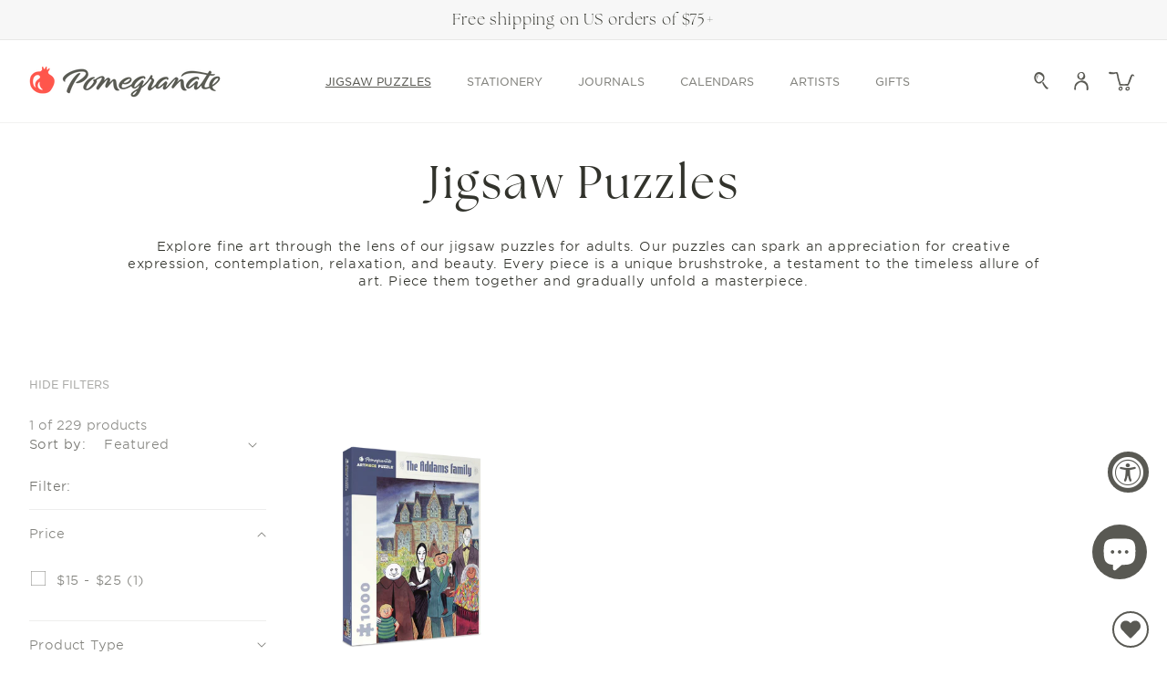

--- FILE ---
content_type: text/html; charset=utf-8
request_url: https://www.pomegranate.com/collections/jigsaw-puzzles/artist-charles-addams
body_size: 54489
content:















<!doctype html>
<html class="js" lang="en">
  <head>
    <meta charset="utf-8">
    <meta http-equiv="X-UA-Compatible" content="IE=edge">
    <meta name="viewport" content="width=device-width,initial-scale=1">
    <meta name="theme-color" content="">
    <link rel="canonical" href="https://www.pomegranate.com/collections/jigsaw-puzzles/artist-charles-addams"><link rel="icon" type="image/png" href="//www.pomegranate.com/cdn/shop/files/favicon-pomegranate.png?crop=center&height=32&v=1626117213&width=32"><link rel="preconnect" href="https://fonts.shopifycdn.com" crossorigin><title>
      The Best Beautiful &amp; Unique Jigsaw Puzzles for Adults | Pomegranate
 &ndash; tagged "Artist:Charles Addams" &ndash; Pomegranate </title>

    
      <meta name="description" content="Discover beautiful, matte-finish jigsaw puzzles for adults featuring an exclusive selection of art from museums and artists around the world.">
    

    

<meta property="og:site_name" content="Pomegranate ">
<meta property="og:url" content="https://www.pomegranate.com/collections/jigsaw-puzzles/artist-charles-addams">
<meta property="og:title" content="The Best Beautiful &amp; Unique Jigsaw Puzzles for Adults | Pomegranate">
<meta property="og:type" content="website">
<meta property="og:description" content="Discover beautiful, matte-finish jigsaw puzzles for adults featuring an exclusive selection of art from museums and artists around the world."><meta property="og:image" content="http://www.pomegranate.com/cdn/shop/collections/271977906366.jpg?v=1650055772">
  <meta property="og:image:secure_url" content="https://www.pomegranate.com/cdn/shop/collections/271977906366.jpg?v=1650055772">
  <meta property="og:image:width" content="830">
  <meta property="og:image:height" content="500"><meta name="twitter:card" content="summary_large_image">
<meta name="twitter:title" content="The Best Beautiful &amp; Unique Jigsaw Puzzles for Adults | Pomegranate">
<meta name="twitter:description" content="Discover beautiful, matte-finish jigsaw puzzles for adults featuring an exclusive selection of art from museums and artists around the world.">


    <!-- Global site tag (gtag.js) - Google Analytics -->
    <script async src="https://www.googletagmanager.com/gtag/js?id=G-Q0WHKVJHDW"></script>
    <script>
      window.dataLayer = window.dataLayer || [];
      function gtag(){dataLayer.push(arguments);}
      gtag('js', new Date());

      gtag('config', 'G-Q0WHKVJHDW');
    </script>
    <!-- Google Tag Manager -->
    <script>(function(w,d,s,l,i){w[l]=w[l]||[];w[l].push({'gtm.start': new Date().getTime(),event:'gtm.js'});var f=d.getElementsByTagName(s)[0], j=d.createElement(s),dl=l!='dataLayer'?'&l='+l:'';j.async=true;j.src='https://www.googletagmanager.com/gtm.js?id='+i+dl;f.parentNode.insertBefore(j,f);})(window,document,'script','dataLayer','GTM-NF7NTF9');</script>
    <!-- End Google Tag Manager -->

    <link rel="stylesheet" href="https://use.typekit.net/qtu1fos.css">
    <script src="//www.pomegranate.com/cdn/shop/t/244/assets/constants.js?v=132983761750457495441764709625" defer="defer"></script>
    <script src="//www.pomegranate.com/cdn/shop/t/244/assets/pubsub.js?v=158357773527763999511764709625" defer="defer"></script>
    <script src="//www.pomegranate.com/cdn/shop/t/244/assets/global.js?v=1304857794210381361764709625" defer="defer"></script>

    
  <script>window.performance && window.performance.mark && window.performance.mark('shopify.content_for_header.start');</script><meta name="google-site-verification" content="xznf_fudhlwHCM7CvM8BDcdWOeCoVSlBxNdUGL5zb9U">
<meta name="facebook-domain-verification" content="bl5f89vov4r8c4nte2xac5fwtjo7hj">
<meta id="shopify-digital-wallet" name="shopify-digital-wallet" content="/52802977982/digital_wallets/dialog">
<meta name="shopify-checkout-api-token" content="b50974e428af1f3e74c100a1dddd3b26">
<meta id="in-context-paypal-metadata" data-shop-id="52802977982" data-venmo-supported="false" data-environment="production" data-locale="en_US" data-paypal-v4="true" data-currency="USD">
<link rel="alternate" type="application/atom+xml" title="Feed" href="/collections/jigsaw-puzzles/artist-charles-addams.atom" />
<link rel="alternate" type="application/json+oembed" href="https://www.pomegranate.com/collections/jigsaw-puzzles/artist-charles-addams.oembed">
<script async="async" src="/checkouts/internal/preloads.js?locale=en-US"></script>
<link rel="preconnect" href="https://shop.app" crossorigin="anonymous">
<script async="async" src="https://shop.app/checkouts/internal/preloads.js?locale=en-US&shop_id=52802977982" crossorigin="anonymous"></script>
<script id="apple-pay-shop-capabilities" type="application/json">{"shopId":52802977982,"countryCode":"US","currencyCode":"USD","merchantCapabilities":["supports3DS"],"merchantId":"gid:\/\/shopify\/Shop\/52802977982","merchantName":"Pomegranate ","requiredBillingContactFields":["postalAddress","email"],"requiredShippingContactFields":["postalAddress","email"],"shippingType":"shipping","supportedNetworks":["visa","masterCard","amex","discover","elo","jcb"],"total":{"type":"pending","label":"Pomegranate ","amount":"1.00"},"shopifyPaymentsEnabled":true,"supportsSubscriptions":true}</script>
<script id="shopify-features" type="application/json">{"accessToken":"b50974e428af1f3e74c100a1dddd3b26","betas":["rich-media-storefront-analytics"],"domain":"www.pomegranate.com","predictiveSearch":true,"shopId":52802977982,"locale":"en"}</script>
<script>var Shopify = Shopify || {};
Shopify.shop = "pomegranatecommunications.myshopify.com";
Shopify.locale = "en";
Shopify.currency = {"active":"USD","rate":"1.0"};
Shopify.country = "US";
Shopify.theme = {"name":"Pomegranate\/prod_theme_CtlgUpDt_12\/02","id":149959246014,"schema_name":"Dawn","schema_version":"15.0.2","theme_store_id":null,"role":"main"};
Shopify.theme.handle = "null";
Shopify.theme.style = {"id":null,"handle":null};
Shopify.cdnHost = "www.pomegranate.com/cdn";
Shopify.routes = Shopify.routes || {};
Shopify.routes.root = "/";</script>
<script type="module">!function(o){(o.Shopify=o.Shopify||{}).modules=!0}(window);</script>
<script>!function(o){function n(){var o=[];function n(){o.push(Array.prototype.slice.apply(arguments))}return n.q=o,n}var t=o.Shopify=o.Shopify||{};t.loadFeatures=n(),t.autoloadFeatures=n()}(window);</script>
<script>
  window.ShopifyPay = window.ShopifyPay || {};
  window.ShopifyPay.apiHost = "shop.app\/pay";
  window.ShopifyPay.redirectState = null;
</script>
<script id="shop-js-analytics" type="application/json">{"pageType":"collection"}</script>
<script defer="defer" async type="module" src="//www.pomegranate.com/cdn/shopifycloud/shop-js/modules/v2/client.init-shop-cart-sync_C5BV16lS.en.esm.js"></script>
<script defer="defer" async type="module" src="//www.pomegranate.com/cdn/shopifycloud/shop-js/modules/v2/chunk.common_CygWptCX.esm.js"></script>
<script type="module">
  await import("//www.pomegranate.com/cdn/shopifycloud/shop-js/modules/v2/client.init-shop-cart-sync_C5BV16lS.en.esm.js");
await import("//www.pomegranate.com/cdn/shopifycloud/shop-js/modules/v2/chunk.common_CygWptCX.esm.js");

  window.Shopify.SignInWithShop?.initShopCartSync?.({"fedCMEnabled":true,"windoidEnabled":true});

</script>
<script>
  window.Shopify = window.Shopify || {};
  if (!window.Shopify.featureAssets) window.Shopify.featureAssets = {};
  window.Shopify.featureAssets['shop-js'] = {"shop-cart-sync":["modules/v2/client.shop-cart-sync_ZFArdW7E.en.esm.js","modules/v2/chunk.common_CygWptCX.esm.js"],"init-fed-cm":["modules/v2/client.init-fed-cm_CmiC4vf6.en.esm.js","modules/v2/chunk.common_CygWptCX.esm.js"],"shop-button":["modules/v2/client.shop-button_tlx5R9nI.en.esm.js","modules/v2/chunk.common_CygWptCX.esm.js"],"shop-cash-offers":["modules/v2/client.shop-cash-offers_DOA2yAJr.en.esm.js","modules/v2/chunk.common_CygWptCX.esm.js","modules/v2/chunk.modal_D71HUcav.esm.js"],"init-windoid":["modules/v2/client.init-windoid_sURxWdc1.en.esm.js","modules/v2/chunk.common_CygWptCX.esm.js"],"shop-toast-manager":["modules/v2/client.shop-toast-manager_ClPi3nE9.en.esm.js","modules/v2/chunk.common_CygWptCX.esm.js"],"init-shop-email-lookup-coordinator":["modules/v2/client.init-shop-email-lookup-coordinator_B8hsDcYM.en.esm.js","modules/v2/chunk.common_CygWptCX.esm.js"],"init-shop-cart-sync":["modules/v2/client.init-shop-cart-sync_C5BV16lS.en.esm.js","modules/v2/chunk.common_CygWptCX.esm.js"],"avatar":["modules/v2/client.avatar_BTnouDA3.en.esm.js"],"pay-button":["modules/v2/client.pay-button_FdsNuTd3.en.esm.js","modules/v2/chunk.common_CygWptCX.esm.js"],"init-customer-accounts":["modules/v2/client.init-customer-accounts_DxDtT_ad.en.esm.js","modules/v2/client.shop-login-button_C5VAVYt1.en.esm.js","modules/v2/chunk.common_CygWptCX.esm.js","modules/v2/chunk.modal_D71HUcav.esm.js"],"init-shop-for-new-customer-accounts":["modules/v2/client.init-shop-for-new-customer-accounts_ChsxoAhi.en.esm.js","modules/v2/client.shop-login-button_C5VAVYt1.en.esm.js","modules/v2/chunk.common_CygWptCX.esm.js","modules/v2/chunk.modal_D71HUcav.esm.js"],"shop-login-button":["modules/v2/client.shop-login-button_C5VAVYt1.en.esm.js","modules/v2/chunk.common_CygWptCX.esm.js","modules/v2/chunk.modal_D71HUcav.esm.js"],"init-customer-accounts-sign-up":["modules/v2/client.init-customer-accounts-sign-up_CPSyQ0Tj.en.esm.js","modules/v2/client.shop-login-button_C5VAVYt1.en.esm.js","modules/v2/chunk.common_CygWptCX.esm.js","modules/v2/chunk.modal_D71HUcav.esm.js"],"shop-follow-button":["modules/v2/client.shop-follow-button_Cva4Ekp9.en.esm.js","modules/v2/chunk.common_CygWptCX.esm.js","modules/v2/chunk.modal_D71HUcav.esm.js"],"checkout-modal":["modules/v2/client.checkout-modal_BPM8l0SH.en.esm.js","modules/v2/chunk.common_CygWptCX.esm.js","modules/v2/chunk.modal_D71HUcav.esm.js"],"lead-capture":["modules/v2/client.lead-capture_Bi8yE_yS.en.esm.js","modules/v2/chunk.common_CygWptCX.esm.js","modules/v2/chunk.modal_D71HUcav.esm.js"],"shop-login":["modules/v2/client.shop-login_D6lNrXab.en.esm.js","modules/v2/chunk.common_CygWptCX.esm.js","modules/v2/chunk.modal_D71HUcav.esm.js"],"payment-terms":["modules/v2/client.payment-terms_CZxnsJam.en.esm.js","modules/v2/chunk.common_CygWptCX.esm.js","modules/v2/chunk.modal_D71HUcav.esm.js"]};
</script>
<script>(function() {
  var isLoaded = false;
  function asyncLoad() {
    if (isLoaded) return;
    isLoaded = true;
    var urls = ["https:\/\/static.rechargecdn.com\/assets\/js\/widget.min.js?shop=pomegranatecommunications.myshopify.com","https:\/\/wishlisthero-assets.revampco.com\/store-front\/bundle2.js?shop=pomegranatecommunications.myshopify.com","https:\/\/d1639lhkj5l89m.cloudfront.net\/js\/storefront\/uppromote.js?shop=pomegranatecommunications.myshopify.com","https:\/\/storage.nfcube.com\/instafeed-396dbb1f76a4d8d26e8f5741c093f6b1.js?shop=pomegranatecommunications.myshopify.com","https:\/\/cdn.giftcardpro.app\/build\/storefront\/storefront.js?shop=pomegranatecommunications.myshopify.com","https:\/\/cdn.rebuyengine.com\/onsite\/js\/rebuy.js?shop=pomegranatecommunications.myshopify.com"];
    for (var i = 0; i < urls.length; i++) {
      var s = document.createElement('script');
      s.type = 'text/javascript';
      s.async = true;
      s.src = urls[i];
      var x = document.getElementsByTagName('script')[0];
      x.parentNode.insertBefore(s, x);
    }
  };
  if(window.attachEvent) {
    window.attachEvent('onload', asyncLoad);
  } else {
    window.addEventListener('load', asyncLoad, false);
  }
})();</script>
<script id="__st">var __st={"a":52802977982,"offset":-28800,"reqid":"e214b49c-61c5-409a-87b5-845f223f7d0b-1768695721","pageurl":"www.pomegranate.com\/collections\/jigsaw-puzzles\/artist-charles-addams","u":"46c9c9c79c04","p":"collection","rtyp":"collection","rid":271977906366};</script>
<script>window.ShopifyPaypalV4VisibilityTracking = true;</script>
<script id="form-persister">!function(){'use strict';const t='contact',e='new_comment',n=[[t,t],['blogs',e],['comments',e],[t,'customer']],o='password',r='form_key',c=['recaptcha-v3-token','g-recaptcha-response','h-captcha-response',o],s=()=>{try{return window.sessionStorage}catch{return}},i='__shopify_v',u=t=>t.elements[r],a=function(){const t=[...n].map((([t,e])=>`form[action*='/${t}']:not([data-nocaptcha='true']) input[name='form_type'][value='${e}']`)).join(',');var e;return e=t,()=>e?[...document.querySelectorAll(e)].map((t=>t.form)):[]}();function m(t){const e=u(t);a().includes(t)&&(!e||!e.value)&&function(t){try{if(!s())return;!function(t){const e=s();if(!e)return;const n=u(t);if(!n)return;const o=n.value;o&&e.removeItem(o)}(t);const e=Array.from(Array(32),(()=>Math.random().toString(36)[2])).join('');!function(t,e){u(t)||t.append(Object.assign(document.createElement('input'),{type:'hidden',name:r})),t.elements[r].value=e}(t,e),function(t,e){const n=s();if(!n)return;const r=[...t.querySelectorAll(`input[type='${o}']`)].map((({name:t})=>t)),u=[...c,...r],a={};for(const[o,c]of new FormData(t).entries())u.includes(o)||(a[o]=c);n.setItem(e,JSON.stringify({[i]:1,action:t.action,data:a}))}(t,e)}catch(e){console.error('failed to persist form',e)}}(t)}const f=t=>{if('true'===t.dataset.persistBound)return;const e=function(t,e){const n=function(t){return'function'==typeof t.submit?t.submit:HTMLFormElement.prototype.submit}(t).bind(t);return function(){let t;return()=>{t||(t=!0,(()=>{try{e(),n()}catch(t){(t=>{console.error('form submit failed',t)})(t)}})(),setTimeout((()=>t=!1),250))}}()}(t,(()=>{m(t)}));!function(t,e){if('function'==typeof t.submit&&'function'==typeof e)try{t.submit=e}catch{}}(t,e),t.addEventListener('submit',(t=>{t.preventDefault(),e()})),t.dataset.persistBound='true'};!function(){function t(t){const e=(t=>{const e=t.target;return e instanceof HTMLFormElement?e:e&&e.form})(t);e&&m(e)}document.addEventListener('submit',t),document.addEventListener('DOMContentLoaded',(()=>{const e=a();for(const t of e)f(t);var n;n=document.body,new window.MutationObserver((t=>{for(const e of t)if('childList'===e.type&&e.addedNodes.length)for(const t of e.addedNodes)1===t.nodeType&&'FORM'===t.tagName&&a().includes(t)&&f(t)})).observe(n,{childList:!0,subtree:!0,attributes:!1}),document.removeEventListener('submit',t)}))}()}();</script>
<script integrity="sha256-4kQ18oKyAcykRKYeNunJcIwy7WH5gtpwJnB7kiuLZ1E=" data-source-attribution="shopify.loadfeatures" defer="defer" src="//www.pomegranate.com/cdn/shopifycloud/storefront/assets/storefront/load_feature-a0a9edcb.js" crossorigin="anonymous"></script>
<script crossorigin="anonymous" defer="defer" src="//www.pomegranate.com/cdn/shopifycloud/storefront/assets/shopify_pay/storefront-65b4c6d7.js?v=20250812"></script>
<script data-source-attribution="shopify.dynamic_checkout.dynamic.init">var Shopify=Shopify||{};Shopify.PaymentButton=Shopify.PaymentButton||{isStorefrontPortableWallets:!0,init:function(){window.Shopify.PaymentButton.init=function(){};var t=document.createElement("script");t.src="https://www.pomegranate.com/cdn/shopifycloud/portable-wallets/latest/portable-wallets.en.js",t.type="module",document.head.appendChild(t)}};
</script>
<script data-source-attribution="shopify.dynamic_checkout.buyer_consent">
  function portableWalletsHideBuyerConsent(e){var t=document.getElementById("shopify-buyer-consent"),n=document.getElementById("shopify-subscription-policy-button");t&&n&&(t.classList.add("hidden"),t.setAttribute("aria-hidden","true"),n.removeEventListener("click",e))}function portableWalletsShowBuyerConsent(e){var t=document.getElementById("shopify-buyer-consent"),n=document.getElementById("shopify-subscription-policy-button");t&&n&&(t.classList.remove("hidden"),t.removeAttribute("aria-hidden"),n.addEventListener("click",e))}window.Shopify?.PaymentButton&&(window.Shopify.PaymentButton.hideBuyerConsent=portableWalletsHideBuyerConsent,window.Shopify.PaymentButton.showBuyerConsent=portableWalletsShowBuyerConsent);
</script>
<script data-source-attribution="shopify.dynamic_checkout.cart.bootstrap">document.addEventListener("DOMContentLoaded",(function(){function t(){return document.querySelector("shopify-accelerated-checkout-cart, shopify-accelerated-checkout")}if(t())Shopify.PaymentButton.init();else{new MutationObserver((function(e,n){t()&&(Shopify.PaymentButton.init(),n.disconnect())})).observe(document.body,{childList:!0,subtree:!0})}}));
</script>
<link id="shopify-accelerated-checkout-styles" rel="stylesheet" media="screen" href="https://www.pomegranate.com/cdn/shopifycloud/portable-wallets/latest/accelerated-checkout-backwards-compat.css" crossorigin="anonymous">
<style id="shopify-accelerated-checkout-cart">
        #shopify-buyer-consent {
  margin-top: 1em;
  display: inline-block;
  width: 100%;
}

#shopify-buyer-consent.hidden {
  display: none;
}

#shopify-subscription-policy-button {
  background: none;
  border: none;
  padding: 0;
  text-decoration: underline;
  font-size: inherit;
  cursor: pointer;
}

#shopify-subscription-policy-button::before {
  box-shadow: none;
}

      </style>
<script id="sections-script" data-sections="header" defer="defer" src="//www.pomegranate.com/cdn/shop/t/244/compiled_assets/scripts.js?v=46980"></script>
<script>window.performance && window.performance.mark && window.performance.mark('shopify.content_for_header.end');</script>
  <!-- "snippets/shogun-products.liquid" was not rendered, the associated app was uninstalled -->



    <style data-shopify>
      @font-face {
  font-family: Karla;
  font-weight: 400;
  font-style: normal;
  font-display: swap;
  src: url("//www.pomegranate.com/cdn/fonts/karla/karla_n4.40497e07df527e6a50e58fb17ef1950c72f3e32c.woff2") format("woff2"),
       url("//www.pomegranate.com/cdn/fonts/karla/karla_n4.e9f6f9de321061073c6bfe03c28976ba8ce6ee18.woff") format("woff");
}

      @font-face {
  font-family: Karla;
  font-weight: 700;
  font-style: normal;
  font-display: swap;
  src: url("//www.pomegranate.com/cdn/fonts/karla/karla_n7.4358a847d4875593d69cfc3f8cc0b44c17b3ed03.woff2") format("woff2"),
       url("//www.pomegranate.com/cdn/fonts/karla/karla_n7.96e322f6d76ce794f25fa29e55d6997c3fb656b6.woff") format("woff");
}

      @font-face {
  font-family: Karla;
  font-weight: 400;
  font-style: italic;
  font-display: swap;
  src: url("//www.pomegranate.com/cdn/fonts/karla/karla_i4.2086039c16bcc3a78a72a2f7b471e3c4a7f873a6.woff2") format("woff2"),
       url("//www.pomegranate.com/cdn/fonts/karla/karla_i4.7b9f59841a5960c16fa2a897a0716c8ebb183221.woff") format("woff");
}

      @font-face {
  font-family: Karla;
  font-weight: 700;
  font-style: italic;
  font-display: swap;
  src: url("//www.pomegranate.com/cdn/fonts/karla/karla_i7.fe031cd65d6e02906286add4f6dda06afc2615f0.woff2") format("woff2"),
       url("//www.pomegranate.com/cdn/fonts/karla/karla_i7.816d4949fa7f7d79314595d7003eda5b44e959e3.woff") format("woff");
}

      @font-face {
  font-family: Playfair;
  font-weight: 400;
  font-style: normal;
  font-display: swap;
  src: url("//www.pomegranate.com/cdn/fonts/playfair/playfair_n4.13d3b411a6dc3a2e96e8bdc666266166a065c857.woff2") format("woff2"),
       url("//www.pomegranate.com/cdn/fonts/playfair/playfair_n4.eccd5edeb74430cf755be464a2af96a922b8b9e0.woff") format("woff");
}


      
        :root,
        .color-scheme-1 {
          --color-background: 255,255,255;
        
          --gradient-background: #ffffff;
        

        

        --color-foreground: 89,89,83;
        --color-background-contrast: 191,191,191;
        --color-shadow: 50,51,44;
        --color-button: 89,89,83;
        --color-button-hover: 173,173,168;
        --color-button-text: 244,244,240;
        --color-secondary-button: 165,195,207;
        --color-secondary-button-text: 255,255,255;
        --color-secondary-button-hover: 97,148,172;
        --color-black-button-hover: 255,84,74;
        --color-link: 89,89,83;
        --color-badge-foreground: 89,89,83;
        --color-badge-background: 255,255,255;
        --color-badge-border: 89,89,83;
        --payment-terms-background-color: rgb(255 255 255);
        --color-text-links: 18,18,18;
        --card-title-hover: 18,18,18;
        --pdp-page-background: 255,255,255;
        --card-image-background: 255,255,255;
      }
      
        
        .color-scheme-2 {
          --color-background: 247,247,247;
        
          --gradient-background: #f7f7f7;
        

        

        --color-foreground: 50,51,44;
        --color-background-contrast: 183,183,183;
        --color-shadow: 50,51,44;
        --color-button: 50,51,44;
        --color-button-hover: 225,236,206;
        --color-button-text: 244,244,240;
        --color-secondary-button: 18,18,18;
        --color-secondary-button-text: 50,51,44;
        --color-secondary-button-hover: 18,18,18;
        --color-black-button-hover: 18,18,18;
        --color-link: 50,51,44;
        --color-badge-foreground: 50,51,44;
        --color-badge-background: 247,247,247;
        --color-badge-border: 50,51,44;
        --payment-terms-background-color: rgb(247 247 247);
        --color-text-links: 18,18,18;
        --card-title-hover: 18,18,18;
        --pdp-page-background: 255,255,255;
        --card-image-background: 255,255,255;
      }
      
        
        .color-scheme-3 {
          --color-background: 250,250,245;
        
          --gradient-background: #fafaf5;
        

        

        --color-foreground: 89,89,83;
        --color-background-contrast: 207,207,160;
        --color-shadow: 50,51,44;
        --color-button: 89,89,83;
        --color-button-hover: 225,236,206;
        --color-button-text: 244,244,240;
        --color-secondary-button: 165,195,207;
        --color-secondary-button-text: 255,255,255;
        --color-secondary-button-hover: 97,148,172;
        --color-black-button-hover: 255,84,74;
        --color-link: 89,89,83;
        --color-badge-foreground: 89,89,83;
        --color-badge-background: 250,250,245;
        --color-badge-border: 89,89,83;
        --payment-terms-background-color: rgb(250 250 245);
        --color-text-links: 18,18,18;
        --card-title-hover: 18,18,18;
        --pdp-page-background: 255,255,255;
        --card-image-background: 255,255,255;
      }
      
        
        .color-scheme-4 {
          --color-background: 255,255,255;
        
          --gradient-background: #ffffff;
        

        

        --color-foreground: 33,33,33;
        --color-background-contrast: 191,191,191;
        --color-shadow: 18,18,18;
        --color-button: 171,140,82;
        --color-button-hover: 18,18,18;
        --color-button-text: 255,255,255;
        --color-secondary-button: 18,18,18;
        --color-secondary-button-text: 171,140,82;
        --color-secondary-button-hover: 18,18,18;
        --color-black-button-hover: 18,18,18;
        --color-link: 33,33,33;
        --color-badge-foreground: 33,33,33;
        --color-badge-background: 255,255,255;
        --color-badge-border: 33,33,33;
        --payment-terms-background-color: rgb(255 255 255);
        --color-text-links: 18,18,18;
        --card-title-hover: 18,18,18;
        --pdp-page-background: 255,255,255;
        --card-image-background: 255,255,255;
      }
      
        
        .color-scheme-5 {
          --color-background: 51,79,180;
        
          --gradient-background: #334fb4;
        

        

        --color-foreground: 255,255,255;
        --color-background-contrast: 23,35,81;
        --color-shadow: 18,18,18;
        --color-button: 255,255,255;
        --color-button-hover: 18,18,18;
        --color-button-text: 154,0,51;
        --color-secondary-button: 18,18,18;
        --color-secondary-button-text: 255,255,255;
        --color-secondary-button-hover: 18,18,18;
        --color-black-button-hover: 18,18,18;
        --color-link: 255,255,255;
        --color-badge-foreground: 255,255,255;
        --color-badge-background: 51,79,180;
        --color-badge-border: 255,255,255;
        --payment-terms-background-color: rgb(51 79 180);
        --color-text-links: 18,18,18;
        --card-title-hover: 18,18,18;
        --pdp-page-background: 255,255,255;
        --card-image-background: 255,255,255;
      }
      
        
        .color-scheme-927d20a4-cab8-4fee-83cb-2d5dcc215c77 {
          --color-background: 244,244,240;
        
          --gradient-background: #f4f4f0;
        

        

        --color-foreground: 89,89,83;
        --color-background-contrast: 190,190,166;
        --color-shadow: 50,51,44;
        --color-button: 50,51,44;
        --color-button-hover: 18,18,18;
        --color-button-text: 255,255,255;
        --color-secondary-button: 18,18,18;
        --color-secondary-button-text: 50,51,44;
        --color-secondary-button-hover: 18,18,18;
        --color-black-button-hover: 18,18,18;
        --color-link: 89,89,83;
        --color-badge-foreground: 89,89,83;
        --color-badge-background: 244,244,240;
        --color-badge-border: 89,89,83;
        --payment-terms-background-color: rgb(244 244 240);
        --color-text-links: 18,18,18;
        --card-title-hover: 18,18,18;
        --pdp-page-background: 255,255,255;
        --card-image-background: 255,255,255;
      }
      

      body, .color-scheme-1, .color-scheme-2, .color-scheme-3, .color-scheme-4, .color-scheme-5, .color-scheme-927d20a4-cab8-4fee-83cb-2d5dcc215c77 {
        color: rgba(var(--color-foreground), 0.75);
        background-color: rgb(var(--color-background));
      }

      :root {
        --font-body-family: Karla, sans-serif;
        --font-body-style: normal;
        --font-body-weight: 400;
        --font-body-weight-bold: 700;

        --font-heading-family: Playfair, serif;
        --font-heading-style: normal;
        --font-heading-weight: 400;

        --font-body-scale: 1.0;
        --font-heading-scale: 1.0;

        --media-padding: px;
        --media-border-opacity: 0.05;
        --media-border-width: 0px;
        --media-radius: 0px;
        --media-shadow-opacity: 0.0;
        --media-shadow-horizontal-offset: 0px;
        --media-shadow-vertical-offset: 4px;
        --media-shadow-blur-radius: 5px;
        --media-shadow-visible: 0;

        --page-width: 140rem;
        --page-width-margin: 0rem;

        --product-card-image-padding: 0.0rem;
        --product-card-corner-radius: 0.0rem;
        --product-card-text-alignment: left;
        --product-card-border-width: 0.0rem;
        --product-card-border-opacity: 0.1;
        --product-card-shadow-opacity: 0.0;
        --product-card-shadow-visible: 0;
        --product-card-shadow-horizontal-offset: 0.0rem;
        --product-card-shadow-vertical-offset: 0.4rem;
        --product-card-shadow-blur-radius: 0.5rem;

        --collection-card-image-padding: 0.0rem;
        --collection-card-corner-radius: 0.0rem;
        --collection-card-text-alignment: left;
        --collection-card-border-width: 0.0rem;
        --collection-card-border-opacity: 0.1;
        --collection-card-shadow-opacity: 0.0;
        --collection-card-shadow-visible: 0;
        --collection-card-shadow-horizontal-offset: 0.0rem;
        --collection-card-shadow-vertical-offset: 0.4rem;
        --collection-card-shadow-blur-radius: 0.5rem;

        --blog-card-image-padding: 0.0rem;
        --blog-card-corner-radius: 0.0rem;
        --blog-card-text-alignment: left;
        --blog-card-border-width: 0.0rem;
        --blog-card-border-opacity: 0.1;
        --blog-card-shadow-opacity: 0.0;
        --blog-card-shadow-visible: 0;
        --blog-card-shadow-horizontal-offset: 0.0rem;
        --blog-card-shadow-vertical-offset: 0.4rem;
        --blog-card-shadow-blur-radius: 0.5rem;

        --badge-corner-radius: 0.0rem;

        --popup-border-width: 1px;
        --popup-border-opacity: 0.1;
        --popup-corner-radius: 0px;
        --popup-shadow-opacity: 0.05;
        --popup-shadow-horizontal-offset: 0px;
        --popup-shadow-vertical-offset: 4px;
        --popup-shadow-blur-radius: 5px;

        --drawer-border-width: 1px;
        --drawer-border-opacity: 0.1;
        --drawer-shadow-opacity: 0.0;
        --drawer-shadow-horizontal-offset: 0px;
        --drawer-shadow-vertical-offset: 4px;
        --drawer-shadow-blur-radius: 5px;

        --spacing-sections-desktop: 80px;
        --spacing-sections-mobile: 56px;

        --grid-desktop-vertical-spacing: 60px;
        --grid-desktop-horizontal-spacing: 40px;
        --grid-mobile-vertical-spacing: 30px;
        --grid-mobile-horizontal-spacing: 27px;

        --text-boxes-border-opacity: 0.1;
        --text-boxes-border-width: 0px;
        --text-boxes-radius: 0px;
        --text-boxes-shadow-opacity: 0.0;
        --text-boxes-shadow-visible: 0;
        --text-boxes-shadow-horizontal-offset: 0px;
        --text-boxes-shadow-vertical-offset: 4px;
        --text-boxes-shadow-blur-radius: 5px;

        --buttons-radius: 0px;
        --buttons-radius-outset: 0px;
        --buttons-border-width: 1px;
        --buttons-border-opacity: 1.0;
        --buttons-shadow-opacity: 0.0;
        --buttons-shadow-visible: 0;
        --buttons-shadow-horizontal-offset: 0px;
        --buttons-shadow-vertical-offset: 4px;
        --buttons-shadow-blur-radius: 5px;
        --buttons-border-offset: 0px;

        --inputs-radius: 0px;
        --inputs-border-width: 1px;
        --inputs-border-opacity: 0.55;
        --inputs-shadow-opacity: 0.0;
        --inputs-shadow-horizontal-offset: 0px;
        --inputs-margin-offset: 0px;
        --inputs-shadow-vertical-offset: 4px;
        --inputs-shadow-blur-radius: 5px;
        --inputs-radius-outset: 0px;

        --variant-pills-radius: 40px;
        --variant-pills-border-width: 1px;
        --variant-pills-border-opacity: 0.55;
        --variant-pills-shadow-opacity: 0.0;
        --variant-pills-shadow-horizontal-offset: 0px;
        --variant-pills-shadow-vertical-offset: 4px;
        --variant-pills-shadow-blur-radius: 5px;
      }

      *,
      *::before,
      *::after {
        box-sizing: inherit;
      }

      html {
        box-sizing: border-box;
        font-size: calc(var(--font-body-scale) * 62.5%);
        height: 100%;
      }

      body {
        display: grid;
        grid-template-rows: auto auto 1fr auto;
        grid-template-columns: 100%;
        min-height: 100%;
        margin: 0;
        font-size: 1.5rem;
        letter-spacing: 0.06rem;
        line-height: 130%;
        font-family: var(--font-body-family);
        font-style: var(--font-body-style);
        font-weight: var(--font-body-weight);
      }

      @media screen and (min-width: 750px) {
        body {
          font-size: 1.6rem;
        }
      }
    </style>

    
      <style data-shopify>
        .template-product.gradient .content-for-layout,
        .template-product.gradient .content-for-layout .gradient {
          background-color: rgb(var(--pdp-page-background));
        }
      </style>
    
<link href="//www.pomegranate.com/cdn/shop/t/244/assets/custom-fonts.css?v=86917191055803080701764716079" rel="stylesheet" type="text/css" media="all" />
      <style data-shopify>
        :root {
          --font-body-family: HCo Gotham SSm, sans-serif;
          --font-body-style: normal;
          --font-body-weight: 300;
          --font-body-scale: 1.0;
          --font-body-ttu: none;
          --font-body-ls: 0.0em;

          --font-heading-family: the-seasons, sans-serif;
          --font-heading-style: normal;
          --font-heading-weight: 400;
          --font-heading-scale: 1.0;
          --font-heading-ttu: none;
          --font-heading-ls: 0.05em;

          --font-subheading-family: HCo Gotham SSm, sans-serif;
          --font-subheading-style: normal;
          --font-subheading-weight: 400;
          --font-subheading-scale: 1.0;
          --font-subheading-ttu: none;
          --font-subheading-ls: 0.0em;

          --font-navigation-family: HCo Gotham SSm, sans-serif;
          --font-navigation-style: normal;
          --font-navigation-weight: 400;
          --font-navigation-scale: 1.2;
          --font-navigation-ttu: none;
          --font-navigation-ls: 0.0em;

          --font-buttons-family: HCo Gotham SSm, sans-serif;
          --font-buttons-style: normal;
          --font-buttons-weight: 700;
          --font-buttons-scale: 1.15;
          --font-buttons-ttu: uppercase;
          --font-buttons-ls: 0.15em;
        }
      </style>
<link href="//www.pomegranate.com/cdn/shop/t/244/assets/base.css?v=61330567409343910321764709625" rel="stylesheet" type="text/css" media="all" />
    <link href="//www.pomegranate.com/cdn/shop/t/244/assets/style-settings.css?v=21498488301076938031764709625" rel="stylesheet" type="text/css" media="all" />
    <link rel="stylesheet" href="//www.pomegranate.com/cdn/shop/t/244/assets/component-cart-items.css?v=117823288397795976861764709625" media="print" onload="this.media='all'">
      <link rel="preload" as="font" href="//www.pomegranate.com/cdn/fonts/karla/karla_n4.40497e07df527e6a50e58fb17ef1950c72f3e32c.woff2" type="font/woff2" crossorigin>
      

      <link rel="preload" as="font" href="//www.pomegranate.com/cdn/fonts/playfair/playfair_n4.13d3b411a6dc3a2e96e8bdc666266166a065c857.woff2" type="font/woff2" crossorigin>
      

      <script src="//www.pomegranate.com/cdn/shop/t/244/assets/swiper.min.js?v=148471243438602528421764709625" defer="defer"></script>
      <link href="//www.pomegranate.com/cdn/shop/t/244/assets/swiper.min.css?v=94975980922887886501764709625" rel="stylesheet" type="text/css" media="all" />
    
    
<link href="//www.pomegranate.com/cdn/shop/t/244/assets/component-localization-form.css?v=154885632372197464541764709625" rel="stylesheet" type="text/css" media="all" />
<link
        rel="stylesheet"
        href="//www.pomegranate.com/cdn/shop/t/244/assets/component-predictive-search.css?v=111845254955952707121764709625"
        media="print"
        onload="this.media='all'"
      ><script src="//www.pomegranate.com/cdn/shop/t/244/assets/custom.js?v=128868977738030584601764709625" defer="defer"></script>

    <script>
      if (Shopify.designMode) {
        document.documentElement.classList.add('shopify-design-mode');
      }
    </script>

  <!-- "snippets/shogun-head.liquid" was not rendered, the associated app was uninstalled -->
<!-- BEGIN app block: shopify://apps/blotout-edgetag/blocks/app-embed/ae22d985-ba57-41f5-94c5-18d3dd98ea3c -->


  <script>window.edgetagSharedVariables = {...window.edgetagSharedVariables,tagUrl: 'https://riueq.pomegranate.com'};</script><script async type="text/javascript" src="https://riueq.pomegranate.com/load"></script><script>/* Copyright (c) Blotout, Inc. | Version 24-33 */window.edgetag = window.edgetag || function() {(edgetag.stubs = edgetag.stubs || []).push(arguments);};!function() {const url = new URL(window.location.href);const params = new URLSearchParams(url.search);const userId =params.get('et_u_id') ||params.get('tag_user_id') ||params.get('_glc[tag_user_id]') ||'';edgetag("init", {edgeURL: window.edgetagSharedVariables.tagUrl,disableConsentCheck: true,userId});}();/* Set session_id to sessionStorage */window.addEventListener('edgetag-initialized', (/** @type CustomEvent<{ session: { sessionId: string } }> */ e) => {sessionStorage.setItem('tag_session', e.detail.session.sessionId);});edgetag("tag", "PageView", {}, {}, { destination: window.edgetagSharedVariables.tagUrl });</script><!-- BEGIN app snippet: page-capture --><script>!function() {const newsletterFormSelectors = ["#ContactFooter",".klaviyo-form","#wisepops-root","#contact_form","form[id*=\"newsletter\" i]","form[id*=\"subscribe\" i]","form.ml-block-form","#email_signup","form[id^=omnisend-form]"];const newsletterForm = newsletterFormSelectors.join(",");const sendNewsletterEvent = (beacon) => {let name = 'Subscribe';if (!name) {return;}if (name === 'Subscribe') {name = 'Lead';}if (beacon) {edgetag("tag", name, {}, {}, { method: "beacon", destination: window.edgetagSharedVariables.tagUrl });} else {edgetag("tag", name, {}, {}, { destination: window.edgetagSharedVariables.tagUrl });}};const getUser = (form, selectors) => {const user = {};if (!selectors) {return user;}Object.entries(selectors).forEach(([userKey, selector]) => {if (!selector || selector.length === 0) {return;}const selectorArray = Array.isArray(selector) ? selector : [selector];for (const selector of selectorArray) {if (!selector) {continue;}const inputUserValue = form.querySelector(selector);const userValue = (inputUserValue && inputUserValue.value) || "";if (userValue) {user[userKey] = userValue;break;}}});return user;};const sendUserData = (userData,isBeacon) => {if (!userData || !Object.keys(userData).length) {return;}if (isBeacon) {edgetag('data', userData, {}, { method: 'beacon', destination: window.edgetagSharedVariables.tagUrl });return;}edgetag("data", userData, {}, { destination: window.edgetagSharedVariables.tagUrl });};const actions = [{selectors: ["[type=\"submit\"]", newsletterForm],length: 2,fun: (ele) => {const user = getUser(ele, {email: ["input[type=\"email\"]", "input[name*=\"email\" i]:not([type=\"hidden\" i])"],phone: ["input[type=\"tel\"]", "input[name*=\"phone\" i]:not([type=\"hidden\" i])"],firstName: "input[name*=\"name\" i]:not([type=\"hidden\" i])",dateOfBirth: "input[name*=\"birthday\" i]:not([type=\"hidden\" i])"});sendUserData(user);sendNewsletterEvent(true);},current: 0},{selectors: ["button:not([role='combobox'])", newsletterForm],length: 2,fun: (ele) => {const user = getUser(ele, {email: ["input[type=\"email\"]", "input[name*=\"email\" i]:not([type=\"hidden\" i])"],phone: ["input[type=\"tel\"]", "input[name*=\"phone\" i]:not([type=\"hidden\" i])"],firstName: "input[name*=\"name\" i]:not([type=\"hidden\" i])",dateOfBirth: "input[name*=\"birthday\" i]:not([type=\"hidden\" i])"});sendUserData(user);sendNewsletterEvent(true);},current: 0},{selectors: ["[type=\"submit\"]", "form[action=\"/account/login\"]"],length: 2,fun: (ele) => {const user = getUser(ele, {email: ['input[type=\"email\"]', "#CustomerEmail"]});sendUserData(user);},current: 0},{selectors: ["[type=\"submit\"]", "form[action=\"/account\"]"],length: 2,fun: (ele) => {let user = getUser(ele, {email: [ 'input[type=\"email\"]', 'input[name=\"customer[email]\"]', '#RegisterForm-email' ],phone: "input[type=\"tel\"]",firstName: [ '#RegisterForm-FirstName', 'input[name=\"customer[first_name]\"]','input[name*=\"first\" i]:not([type=\"hidden\" i])' ],lastName: [ '#RegisterForm-LastName', 'input[name=\"customer[last_name]\"]','input[name*=\"last\" i]:not([type=\"hidden\" i])' ]});if (!user.firstName && !user.lastName) {user = {...user,...getUser(ele, { firstName: "input[name*=\"name\" i]:not([type=\"hidden\" i])" })};}sendUserData(user);edgetag("tag", "CompleteRegistration", {}, {}, { destination: window.edgetagSharedVariables.tagUrl });},current: 0},{selectors: ["[type=\"submit\"]", "form[action^=\"/contact\"]"],length: 2,fun: (ele) => {const user = getUser(ele, {email: ["input[type=\"email\"]", "input[name*=\"email\" i]:not([type=\"hidden\" i])"],phone: ["input[type=\"tel\"]", "input[name*=\"phone\" i]:not([type=\"hidden\" i])"],firstName: ["input[name*=\"first\" i]:not([type=\"hidden\" i])", "input[name*=\"name\" i]:not([type=\"hidden\" i])", "input[name*=\"nom\" i]:not([type=\"hidden\" i])"],lastName: "input[id*=\"last\" i]:not([type=\"hidden\" i])"});sendUserData(user);edgetag("tag", "Contact", {}, {}, { destination: window.edgetagSharedVariables.tagUrl });},current: 0}];const resetActions = () => {for (let i = 0; i < actions.length; i++) {actions[i].current = 0;}};const checkElement = (element) => {if (!element || element.nodeName === "BODY") {resetActions();return;}if (element.nodeName !== "DIV" && element.nodeName !== "INPUT" && element.nodeName !== "A" && element.nodeName !== "BUTTON" && element.nodeName !== "FORM") {checkElement(element.parentElement);return;}for (let i = 0; i < actions.length; ++i) {if (element.matches(actions[i].selectors[actions[i].current])) {++actions[i].current;if (actions[i].length === actions[i].current) {actions[i].fun(element);resetActions();return;}}}checkElement(element.parentElement);};document.addEventListener("click", (e) => {checkElement(e.target);}, { capture: true });window.addEventListener("message",(event) => {if (event.origin !== "https://creatives.attn.tv") {return;}if (!event.data || !event.data.__attentive) {return;}try {const data = event.data.__attentive;if (!data.action || !data.action.includes("LEAD")) {return;}const user = {};if (data.email) {user.email = data.email;}if (data.phone) {user.phone = data.phone.replace(/[^0-9]/g, "");}sendUserData(user);sendNewsletterEvent();} catch (e) {console.log("[Edgetag]", e);}},false);window.addEventListener("message", (event) => {if (!event || !event.origin || !event.data || !event.origin.includes("postscript")) {return;}const user = {};if (event.data.values?.phone) {user.phone = event.data.values.phone;}if (event.data.CollectedEmailEvent?.email) {user.email = event.data.CollectedEmailEvent.email;}if (user.email || user.phone) {sendUserData(user);sendNewsletterEvent();}});window.juapp = window.juapp||function(){(window.juapp.q=window.juapp.q||[]).push(arguments)};juapp("trackFunc", "engagement", function(email, eventname, promotitle, cmid, options, form) {if (!email) {return;}const userData = { email };form.forEach((item) => {if (item.name === "phone_number" && item.value) {userData["phone"] = item.value;}});edgetag("data", userData);sendNewsletterEvent();});document.addEventListener('click', (e) => {if (!e.target.closest('form[action*="api.bounceexchange.com"] [type="submit"]')) {return;}const form = e.target.closest('form[action*="api.bounceexchange.com"]');if (!form) {return;}const user = getUser(form, {email: 'input[type="email"]',phone: 'input[type="tel"]',});sendUserData(user);if (user && Object.keys(user).length > 0) {sendNewsletterEvent();}}, { capture: true });document.addEventListener('submit', (e) => {if (!e.target.matches('form#customer_login')) {return;}if (e.target.getAttribute('action') === '/account/login' && e.target.querySelector('[type="submit"]')) {return;}const user = getUser(e.target, {email: ['input[type="email"]','#CustomerEmail'],});if (!user.email) {return;}sendUserData(user, true);});document.addEventListener('submit', (e) => {if (!e.target.matches('form#create_customer')) {return;}if (e.target.getAttribute('action') === '/account' && e.target.querySelector('[type="submit"]')) {return;}const user = getUser(e.target, {email: [ 'input[type=\"email\"]', 'input[name=\"customer[email]\"]', '#RegisterForm-email' ],phone: "input[type=\"tel\"]",firstName: [ '#RegisterForm-FirstName', 'input[name=\"customer[first_name]\"]','input[name*=\"first\" i]:not([type=\"hidden\" i])' ],lastName: [ '#RegisterForm-LastName', 'input[name=\"customer[last_name]\"]','input[name*=\"last\" i]:not([type=\"hidden\" i])' ]});sendUserData(user, true);edgetag("tag", "CompleteRegistration", {}, {}, { method: 'beacon', destination: window.edgetagSharedVariables.tagUrl });});window.addEventListener('emotiveForms', ({ detail }) => {if (detail?.type !== 'SUBMITTED' || !detail?.metadata) {return;}const { email, phone_number: phone } = detail.metadata;const user = {};if (email) {user.email = email;}if (phone) {user.phone = phone;}if (Object.keys(user).length === 0) {return;}sendUserData(user);sendNewsletterEvent();});window.addEventListener('load', () => {let wisepopsCheckAttempts = 0;const captureWisepops = () => {wisepopsCheckAttempts++;if (typeof window.wisepops === 'function') {wisepops('listen', 'after-form-submit', function (event) {const eveEle = event.target.elements;const emailEle = eveEle['email'] || eveEle['email_address'];const email = emailEle && emailEle.value;const phone =(eveEle['phone-dialcode'] ? eveEle['phone-dialcode'].value : '') +(eveEle['phone-number'] ? eveEle['phone-number'].value : '');const firstName = eveEle['first_name'] && eveEle['first_name'].value;const lastName = eveEle['last_name'] && eveEle['last_name'].value;const data = {};if (email) {data.email = email;}if (phone) {data.phone = phone;}if (firstName) {data.firstName = firstName;}if (lastName) {data.lastName = lastName;}sendUserData(data);if (email || phone ) {sendNewsletterEvent();}});} else if (wisepopsCheckAttempts <= 10) {setTimeout(captureWisepops, 1000);}};captureWisepops();if (window.OptiMonk) {OptiMonk.addListener(document,'optimonk#campaign-before_mark_filled',function (event) {const campaign = event.parameters?.campaignId ?OptiMonk.campaigns[event.parameters.campaignId] :undefined;if (!campaign) {return;}const data = campaign.data;if (!data) {return;}const user = {};const email = data['visitor[email]'];if (email) {user.email = email;}const firstName = data['visitor[firstname]'];if (firstName) {user.firstName = firstName;}const [_, phone] = Object.entries(data).find(([key, value]) => key.includes('custom_fields') && value.startsWith('+')) ?? [];if (phone) {user.phone = phone;}sendUserData(user);if (phone || email) {sendNewsletterEvent();}});}});window.addEventListener('FORMTORO_FORM_LOADED', (t) => {const formToroIframe = document.querySelector(`[data-formtoro-form="${t.detail}"]`);if (!formToroIframe) {return;}const formToroRoot = formToroIframe.shadowRoot;const formToroForm =formToroRoot?.querySelector('ft-form-container');if (!formToroForm) {return;}formToroForm.addEventListener('submit',(e) => {const formData = new FormData(e.target);const email = formData.get('email');const user = {};if (email) {user.email = email;}const countryCodeEle = e.target.querySelector('div[class$="phone-number"] [class*="dropdown"]');const countryCode = countryCodeEle?.value;const phone = formData.get('phone-number')?.replace(/\D/g, '');if (phone) {user.phone = phone;if (countryCode) {user.phone = countryCode + phone;}}if (Object.keys(user).length == 0) {return;}sendUserData(user);sendNewsletterEvent();},{ capture: true });}, { once: true });document.addEventListener('octane.quiz.completed',(e) => {if (!e || !e.detail) {return;}const email = e.detail.email;if (!email) {return;}sendUserData({ email });sendNewsletterEvent();},{ capture: true });document.addEventListener('alia:signup', (e) => {const data = e.detail;if (!data) {return;}sendUserData({ email: data.email, phone: data.phone });sendNewsletterEvent();});}();</script><!-- END app snippet -->



<!-- END app block --><!-- BEGIN app block: shopify://apps/klaviyo-email-marketing-sms/blocks/klaviyo-onsite-embed/2632fe16-c075-4321-a88b-50b567f42507 -->












  <script async src="https://static.klaviyo.com/onsite/js/QVWeK4/klaviyo.js?company_id=QVWeK4"></script>
  <script>!function(){if(!window.klaviyo){window._klOnsite=window._klOnsite||[];try{window.klaviyo=new Proxy({},{get:function(n,i){return"push"===i?function(){var n;(n=window._klOnsite).push.apply(n,arguments)}:function(){for(var n=arguments.length,o=new Array(n),w=0;w<n;w++)o[w]=arguments[w];var t="function"==typeof o[o.length-1]?o.pop():void 0,e=new Promise((function(n){window._klOnsite.push([i].concat(o,[function(i){t&&t(i),n(i)}]))}));return e}}})}catch(n){window.klaviyo=window.klaviyo||[],window.klaviyo.push=function(){var n;(n=window._klOnsite).push.apply(n,arguments)}}}}();</script>

  




  <script>
    window.klaviyoReviewsProductDesignMode = false
  </script>







<!-- END app block --><!-- BEGIN app block: shopify://apps/judge-me-reviews/blocks/judgeme_core/61ccd3b1-a9f2-4160-9fe9-4fec8413e5d8 --><!-- Start of Judge.me Core -->






<link rel="dns-prefetch" href="https://cdnwidget.judge.me">
<link rel="dns-prefetch" href="https://cdn.judge.me">
<link rel="dns-prefetch" href="https://cdn1.judge.me">
<link rel="dns-prefetch" href="https://api.judge.me">

<script data-cfasync='false' class='jdgm-settings-script'>window.jdgmSettings={"pagination":5,"disable_web_reviews":true,"badge_no_review_text":"No reviews","badge_n_reviews_text":"{{ n }} review/reviews","badge_star_color":"#ff544a","hide_badge_preview_if_no_reviews":true,"badge_hide_text":false,"enforce_center_preview_badge":false,"widget_title":"Customer Reviews","widget_open_form_text":"Write a review","widget_close_form_text":"Cancel review","widget_refresh_page_text":"Refresh page","widget_summary_text":"Based on {{ number_of_reviews }} review/reviews","widget_no_review_text":"Be the first to write a review","widget_name_field_text":"Display name","widget_verified_name_field_text":"Verified Name (public)","widget_name_placeholder_text":"Display name","widget_required_field_error_text":"This field is required.","widget_email_field_text":"Email address","widget_verified_email_field_text":"Verified Email (private, can not be edited)","widget_email_placeholder_text":"Your email address","widget_email_field_error_text":"Please enter a valid email address.","widget_rating_field_text":"Rating","widget_review_title_field_text":"Review Title","widget_review_title_placeholder_text":"Give your review a title","widget_review_body_field_text":"Review content","widget_review_body_placeholder_text":"Start writing here...","widget_pictures_field_text":"Picture/Video (optional)","widget_submit_review_text":"Submit Review","widget_submit_verified_review_text":"Submit Verified Review","widget_submit_success_msg_with_auto_publish":"Thank you for your review!","widget_submit_success_msg_no_auto_publish":"Thank you for your review!","widget_show_default_reviews_out_of_total_text":"Showing {{ n_reviews_shown }} out of {{ n_reviews }} reviews.","widget_show_all_link_text":"Show all","widget_show_less_link_text":"Show less","widget_author_said_text":"{{ reviewer_name }} said:","widget_days_text":"{{ n }} days ago","widget_weeks_text":"{{ n }} week/weeks ago","widget_months_text":"{{ n }} month/months ago","widget_years_text":"{{ n }} year/years ago","widget_yesterday_text":"Yesterday","widget_today_text":"Today","widget_replied_text":"\u003e\u003e {{ shop_name }} replied:","widget_read_more_text":"Read more","widget_reviewer_name_as_initial":"","widget_rating_filter_color":"#ff544a","widget_rating_filter_see_all_text":"See all reviews","widget_sorting_most_recent_text":"Most Recent","widget_sorting_highest_rating_text":"Highest Rating","widget_sorting_lowest_rating_text":"Lowest Rating","widget_sorting_with_pictures_text":"Only Pictures","widget_sorting_most_helpful_text":"Most Helpful","widget_open_question_form_text":"Ask a question","widget_reviews_subtab_text":"Reviews","widget_questions_subtab_text":"Questions","widget_question_label_text":"Question","widget_answer_label_text":"Answer","widget_question_placeholder_text":"Write your question here","widget_submit_question_text":"Submit Question","widget_question_submit_success_text":"Thank you for your question! We will notify you once it gets answered.","widget_star_color":"#ff544a","verified_badge_text":"Verified","verified_badge_bg_color":"","verified_badge_text_color":"","verified_badge_placement":"removed","widget_review_max_height":"","widget_hide_border":false,"widget_social_share":false,"widget_thumb":false,"widget_review_location_show":false,"widget_location_format":"country_iso_code","all_reviews_include_out_of_store_products":true,"all_reviews_out_of_store_text":"(out of store)","all_reviews_pagination":100,"all_reviews_product_name_prefix_text":"about","enable_review_pictures":true,"enable_question_anwser":false,"widget_theme":"align","review_date_format":"mm/dd/yy","default_sort_method":"most-recent","widget_product_reviews_subtab_text":"Product Reviews","widget_shop_reviews_subtab_text":"Shop Reviews","widget_other_products_reviews_text":"Reviews for other products","widget_store_reviews_subtab_text":"Store reviews","widget_no_store_reviews_text":"This store hasn't received any reviews yet","widget_web_restriction_product_reviews_text":"This product hasn't received any reviews yet","widget_no_items_text":"No items found","widget_show_more_text":"Show more","widget_write_a_store_review_text":"Write a Store Review","widget_other_languages_heading":"Reviews in Other Languages","widget_translate_review_text":"Translate review to {{ language }}","widget_translating_review_text":"Translating...","widget_show_original_translation_text":"Show original ({{ language }})","widget_translate_review_failed_text":"Review couldn't be translated.","widget_translate_review_retry_text":"Retry","widget_translate_review_try_again_later_text":"Try again later","show_product_url_for_grouped_product":false,"widget_sorting_pictures_first_text":"Pictures First","show_pictures_on_all_rev_page_mobile":false,"show_pictures_on_all_rev_page_desktop":false,"floating_tab_hide_mobile_install_preference":false,"floating_tab_button_name":"★ Reviews","floating_tab_title":"Let customers speak for us","floating_tab_button_color":"","floating_tab_button_background_color":"","floating_tab_url":"","floating_tab_url_enabled":false,"floating_tab_tab_style":"text","all_reviews_text_badge_text":"Customers rate us {{ shop.metafields.judgeme.all_reviews_rating | round: 1 }}/5 based on {{ shop.metafields.judgeme.all_reviews_count }} reviews.","all_reviews_text_badge_text_branded_style":"{{ shop.metafields.judgeme.all_reviews_rating | round: 1 }} out of 5 stars based on {{ shop.metafields.judgeme.all_reviews_count }} reviews","is_all_reviews_text_badge_a_link":false,"show_stars_for_all_reviews_text_badge":false,"all_reviews_text_badge_url":"","all_reviews_text_style":"text","all_reviews_text_color_style":"judgeme_brand_color","all_reviews_text_color":"#108474","all_reviews_text_show_jm_brand":true,"featured_carousel_show_header":true,"featured_carousel_title":"Let customers speak for us","testimonials_carousel_title":"Customers are saying","videos_carousel_title":"Real customer stories","cards_carousel_title":"Customers are saying","featured_carousel_count_text":"from {{ n }} reviews","featured_carousel_add_link_to_all_reviews_page":false,"featured_carousel_url":"","featured_carousel_show_images":true,"featured_carousel_autoslide_interval":5,"featured_carousel_arrows_on_the_sides":false,"featured_carousel_height":250,"featured_carousel_width":80,"featured_carousel_image_size":0,"featured_carousel_image_height":250,"featured_carousel_arrow_color":"#eeeeee","verified_count_badge_style":"vintage","verified_count_badge_orientation":"horizontal","verified_count_badge_color_style":"judgeme_brand_color","verified_count_badge_color":"#108474","is_verified_count_badge_a_link":false,"verified_count_badge_url":"","verified_count_badge_show_jm_brand":true,"widget_rating_preset_default":5,"widget_first_sub_tab":"product-reviews","widget_show_histogram":true,"widget_histogram_use_custom_color":true,"widget_pagination_use_custom_color":false,"widget_star_use_custom_color":true,"widget_verified_badge_use_custom_color":false,"widget_write_review_use_custom_color":false,"picture_reminder_submit_button":"Upload Pictures","enable_review_videos":true,"mute_video_by_default":true,"widget_sorting_videos_first_text":"Videos First","widget_review_pending_text":"Pending","featured_carousel_items_for_large_screen":3,"social_share_options_order":"Facebook,Twitter","remove_microdata_snippet":false,"disable_json_ld":false,"enable_json_ld_products":false,"preview_badge_show_question_text":false,"preview_badge_no_question_text":"No questions","preview_badge_n_question_text":"{{ number_of_questions }} question/questions","qa_badge_show_icon":false,"qa_badge_position":"same-row","remove_judgeme_branding":false,"widget_add_search_bar":false,"widget_search_bar_placeholder":"Search","widget_sorting_verified_only_text":"Verified only","featured_carousel_theme":"default","featured_carousel_show_rating":true,"featured_carousel_show_title":true,"featured_carousel_show_body":true,"featured_carousel_show_date":false,"featured_carousel_show_reviewer":true,"featured_carousel_show_product":false,"featured_carousel_header_background_color":"#108474","featured_carousel_header_text_color":"#ffffff","featured_carousel_name_product_separator":"reviewed","featured_carousel_full_star_background":"#108474","featured_carousel_empty_star_background":"#dadada","featured_carousel_vertical_theme_background":"#f9fafb","featured_carousel_verified_badge_enable":false,"featured_carousel_verified_badge_color":"#108474","featured_carousel_border_style":"round","featured_carousel_review_line_length_limit":3,"featured_carousel_more_reviews_button_text":"Read more reviews","featured_carousel_view_product_button_text":"View product","all_reviews_page_load_reviews_on":"scroll","all_reviews_page_load_more_text":"Load More Reviews","disable_fb_tab_reviews":false,"enable_ajax_cdn_cache":false,"widget_public_name_text":"displayed publicly like","default_reviewer_name":"John Smith","default_reviewer_name_has_non_latin":true,"widget_reviewer_anonymous":"Anonymous","medals_widget_title":"Judge.me Review Medals","medals_widget_background_color":"#f9fafb","medals_widget_position":"footer_all_pages","medals_widget_border_color":"#f9fafb","medals_widget_verified_text_position":"left","medals_widget_use_monochromatic_version":false,"medals_widget_elements_color":"#108474","show_reviewer_avatar":false,"widget_invalid_yt_video_url_error_text":"Not a YouTube video URL","widget_max_length_field_error_text":"Please enter no more than {0} characters.","widget_show_country_flag":false,"widget_show_collected_via_shop_app":true,"widget_verified_by_shop_badge_style":"light","widget_verified_by_shop_text":"Verified by Shop","widget_show_photo_gallery":false,"widget_load_with_code_splitting":true,"widget_ugc_install_preference":false,"widget_ugc_title":"Made by us, Shared by you","widget_ugc_subtitle":"Tag us to see your picture featured in our page","widget_ugc_arrows_color":"#ffffff","widget_ugc_primary_button_text":"Buy Now","widget_ugc_primary_button_background_color":"#108474","widget_ugc_primary_button_text_color":"#ffffff","widget_ugc_primary_button_border_width":"0","widget_ugc_primary_button_border_style":"none","widget_ugc_primary_button_border_color":"#108474","widget_ugc_primary_button_border_radius":"25","widget_ugc_secondary_button_text":"Load More","widget_ugc_secondary_button_background_color":"#ffffff","widget_ugc_secondary_button_text_color":"#108474","widget_ugc_secondary_button_border_width":"2","widget_ugc_secondary_button_border_style":"solid","widget_ugc_secondary_button_border_color":"#108474","widget_ugc_secondary_button_border_radius":"25","widget_ugc_reviews_button_text":"View Reviews","widget_ugc_reviews_button_background_color":"#ffffff","widget_ugc_reviews_button_text_color":"#108474","widget_ugc_reviews_button_border_width":"2","widget_ugc_reviews_button_border_style":"solid","widget_ugc_reviews_button_border_color":"#108474","widget_ugc_reviews_button_border_radius":"25","widget_ugc_reviews_button_link_to":"judgeme-reviews-page","widget_ugc_show_post_date":true,"widget_ugc_max_width":"800","widget_rating_metafield_value_type":true,"widget_primary_color":"#108474","widget_enable_secondary_color":false,"widget_secondary_color":"#edf5f5","widget_summary_average_rating_text":"{{ average_rating }} out of 5","widget_media_grid_title":"Customer photos \u0026 videos","widget_media_grid_see_more_text":"See more","widget_round_style":false,"widget_show_product_medals":true,"widget_verified_by_judgeme_text":"Verified by Judge.me","widget_show_store_medals":true,"widget_verified_by_judgeme_text_in_store_medals":"Verified by Judge.me","widget_media_field_exceed_quantity_message":"Sorry, we can only accept {{ max_media }} for one review.","widget_media_field_exceed_limit_message":"{{ file_name }} is too large, please select a {{ media_type }} less than {{ size_limit }}MB.","widget_review_submitted_text":"Review Submitted!","widget_question_submitted_text":"Question Submitted!","widget_close_form_text_question":"Cancel","widget_write_your_answer_here_text":"Write your answer here","widget_enabled_branded_link":true,"widget_show_collected_by_judgeme":false,"widget_reviewer_name_color":"","widget_write_review_text_color":"","widget_write_review_bg_color":"","widget_collected_by_judgeme_text":"collected by Judge.me","widget_pagination_type":"standard","widget_load_more_text":"Load More","widget_load_more_color":"#108474","widget_full_review_text":"Full Review","widget_read_more_reviews_text":"Read More Reviews","widget_read_questions_text":"Read Questions","widget_questions_and_answers_text":"Questions \u0026 Answers","widget_verified_by_text":"Verified by","widget_verified_text":"Verified","widget_number_of_reviews_text":"{{ number_of_reviews }} reviews","widget_back_button_text":"Back","widget_next_button_text":"Next","widget_custom_forms_filter_button":"Filters","custom_forms_style":"vertical","widget_show_review_information":false,"how_reviews_are_collected":"How reviews are collected?","widget_show_review_keywords":false,"widget_gdpr_statement":"How we use your data: We'll only contact you about the review you left, and only if necessary. By submitting your review, you agree to Judge.me's \u003ca href='https://judge.me/terms' target='_blank' rel='nofollow noopener'\u003eterms\u003c/a\u003e, \u003ca href='https://judge.me/privacy' target='_blank' rel='nofollow noopener'\u003eprivacy\u003c/a\u003e and \u003ca href='https://judge.me/content-policy' target='_blank' rel='nofollow noopener'\u003econtent\u003c/a\u003e policies.","widget_multilingual_sorting_enabled":false,"widget_translate_review_content_enabled":false,"widget_translate_review_content_method":"manual","popup_widget_review_selection":"automatically_with_pictures","popup_widget_round_border_style":true,"popup_widget_show_title":true,"popup_widget_show_body":true,"popup_widget_show_reviewer":false,"popup_widget_show_product":true,"popup_widget_show_pictures":true,"popup_widget_use_review_picture":true,"popup_widget_show_on_home_page":true,"popup_widget_show_on_product_page":true,"popup_widget_show_on_collection_page":true,"popup_widget_show_on_cart_page":true,"popup_widget_position":"bottom_left","popup_widget_first_review_delay":5,"popup_widget_duration":5,"popup_widget_interval":5,"popup_widget_review_count":5,"popup_widget_hide_on_mobile":true,"review_snippet_widget_round_border_style":true,"review_snippet_widget_card_color":"#FFFFFF","review_snippet_widget_slider_arrows_background_color":"#FFFFFF","review_snippet_widget_slider_arrows_color":"#000000","review_snippet_widget_star_color":"#108474","show_product_variant":false,"all_reviews_product_variant_label_text":"Variant: ","widget_show_verified_branding":false,"widget_ai_summary_title":"Customers say","widget_ai_summary_disclaimer":"AI-powered review summary based on recent customer reviews","widget_show_ai_summary":false,"widget_show_ai_summary_bg":false,"widget_show_review_title_input":true,"redirect_reviewers_invited_via_email":"review_widget","request_store_review_after_product_review":false,"request_review_other_products_in_order":false,"review_form_color_scheme":"default","review_form_corner_style":"square","review_form_star_color":{},"review_form_text_color":"#333333","review_form_background_color":"#ffffff","review_form_field_background_color":"#fafafa","review_form_button_color":{},"review_form_button_text_color":"#ffffff","review_form_modal_overlay_color":"#000000","review_content_screen_title_text":"How would you rate this product?","review_content_introduction_text":"We would love it if you would share a bit about your experience.","store_review_form_title_text":"How would you rate this store?","store_review_form_introduction_text":"We would love it if you would share a bit about your experience.","show_review_guidance_text":true,"one_star_review_guidance_text":"Poor","five_star_review_guidance_text":"Great","customer_information_screen_title_text":"About you","customer_information_introduction_text":"Please tell us more about you.","custom_questions_screen_title_text":"Your experience in more detail","custom_questions_introduction_text":"Here are a few questions to help us understand more about your experience.","review_submitted_screen_title_text":"Thanks for your review!","review_submitted_screen_thank_you_text":"We are processing it and it will appear on the store soon.","review_submitted_screen_email_verification_text":"Please confirm your email by clicking the link we just sent you. This helps us keep reviews authentic.","review_submitted_request_store_review_text":"Would you like to share your experience of shopping with us?","review_submitted_review_other_products_text":"Would you like to review these products?","store_review_screen_title_text":"Would you like to share your experience of shopping with us?","store_review_introduction_text":"We value your feedback and use it to improve. Please share any thoughts or suggestions you have.","reviewer_media_screen_title_picture_text":"Share a picture","reviewer_media_introduction_picture_text":"Upload a photo to support your review.","reviewer_media_screen_title_video_text":"Share a video","reviewer_media_introduction_video_text":"Upload a video to support your review.","reviewer_media_screen_title_picture_or_video_text":"Share a picture or video","reviewer_media_introduction_picture_or_video_text":"Upload a photo or video to support your review.","reviewer_media_youtube_url_text":"Paste your Youtube URL here","advanced_settings_next_step_button_text":"Next","advanced_settings_close_review_button_text":"Close","modal_write_review_flow":false,"write_review_flow_required_text":"Required","write_review_flow_privacy_message_text":"We respect your privacy.","write_review_flow_anonymous_text":"Post review as anonymous","write_review_flow_visibility_text":"This won't be visible to other customers.","write_review_flow_multiple_selection_help_text":"Select as many as you like","write_review_flow_single_selection_help_text":"Select one option","write_review_flow_required_field_error_text":"This field is required","write_review_flow_invalid_email_error_text":"Please enter a valid email address","write_review_flow_max_length_error_text":"Max. {{ max_length }} characters.","write_review_flow_media_upload_text":"\u003cb\u003eClick to upload\u003c/b\u003e or drag and drop","write_review_flow_gdpr_statement":"We'll only contact you about your review if necessary. By submitting your review, you agree to our \u003ca href='https://judge.me/terms' target='_blank' rel='nofollow noopener'\u003eterms and conditions\u003c/a\u003e and \u003ca href='https://judge.me/privacy' target='_blank' rel='nofollow noopener'\u003eprivacy policy\u003c/a\u003e.","rating_only_reviews_enabled":false,"show_negative_reviews_help_screen":false,"new_review_flow_help_screen_rating_threshold":3,"negative_review_resolution_screen_title_text":"Tell us more","negative_review_resolution_text":"Your experience matters to us. If there were issues with your purchase, we're here to help. Feel free to reach out to us, we'd love the opportunity to make things right.","negative_review_resolution_button_text":"Contact us","negative_review_resolution_proceed_with_review_text":"Leave a review","negative_review_resolution_subject":"Issue with purchase from {{ shop_name }}.{{ order_name }}","preview_badge_collection_page_install_status":false,"widget_review_custom_css":"","preview_badge_custom_css":"","preview_badge_stars_count":"5-stars","featured_carousel_custom_css":"","floating_tab_custom_css":"","all_reviews_widget_custom_css":"","medals_widget_custom_css":"","verified_badge_custom_css":"","all_reviews_text_custom_css":"","transparency_badges_collected_via_store_invite":false,"transparency_badges_from_another_provider":false,"transparency_badges_collected_from_store_visitor":false,"transparency_badges_collected_by_verified_review_provider":false,"transparency_badges_earned_reward":false,"transparency_badges_collected_via_store_invite_text":"Review collected via store invitation","transparency_badges_from_another_provider_text":"Review collected from another provider","transparency_badges_collected_from_store_visitor_text":"Review collected from a store visitor","transparency_badges_written_in_google_text":"Review written in Google","transparency_badges_written_in_etsy_text":"Review written in Etsy","transparency_badges_written_in_shop_app_text":"Review written in Shop App","transparency_badges_earned_reward_text":"Review earned a reward for future purchase","product_review_widget_per_page":6,"widget_store_review_label_text":"Review about the store","checkout_comment_extension_title_on_product_page":"Customer Comments","checkout_comment_extension_num_latest_comment_show":5,"checkout_comment_extension_format":"name_and_timestamp","checkout_comment_customer_name":"last_initial","checkout_comment_comment_notification":true,"preview_badge_collection_page_install_preference":false,"preview_badge_home_page_install_preference":false,"preview_badge_product_page_install_preference":false,"review_widget_install_preference":"","review_carousel_install_preference":false,"floating_reviews_tab_install_preference":"none","verified_reviews_count_badge_install_preference":false,"all_reviews_text_install_preference":false,"review_widget_best_location":true,"judgeme_medals_install_preference":false,"review_widget_revamp_enabled":false,"review_widget_qna_enabled":false,"review_widget_header_theme":"minimal","review_widget_widget_title_enabled":true,"review_widget_header_text_size":"medium","review_widget_header_text_weight":"regular","review_widget_average_rating_style":"compact","review_widget_bar_chart_enabled":true,"review_widget_bar_chart_type":"numbers","review_widget_bar_chart_style":"standard","review_widget_expanded_media_gallery_enabled":false,"review_widget_reviews_section_theme":"standard","review_widget_image_style":"thumbnails","review_widget_review_image_ratio":"square","review_widget_stars_size":"medium","review_widget_verified_badge":"standard_text","review_widget_review_title_text_size":"medium","review_widget_review_text_size":"medium","review_widget_review_text_length":"medium","review_widget_number_of_columns_desktop":3,"review_widget_carousel_transition_speed":5,"review_widget_custom_questions_answers_display":"always","review_widget_button_text_color":"#FFFFFF","review_widget_text_color":"#000000","review_widget_lighter_text_color":"#7B7B7B","review_widget_corner_styling":"soft","review_widget_review_word_singular":"review","review_widget_review_word_plural":"reviews","review_widget_voting_label":"Helpful?","review_widget_shop_reply_label":"Reply from {{ shop_name }}:","review_widget_filters_title":"Filters","qna_widget_question_word_singular":"Question","qna_widget_question_word_plural":"Questions","qna_widget_answer_reply_label":"Answer from {{ answerer_name }}:","qna_content_screen_title_text":"Ask a question about this product","qna_widget_question_required_field_error_text":"Please enter your question.","qna_widget_flow_gdpr_statement":"We'll only contact you about your question if necessary. By submitting your question, you agree to our \u003ca href='https://judge.me/terms' target='_blank' rel='nofollow noopener'\u003eterms and conditions\u003c/a\u003e and \u003ca href='https://judge.me/privacy' target='_blank' rel='nofollow noopener'\u003eprivacy policy\u003c/a\u003e.","qna_widget_question_submitted_text":"Thanks for your question!","qna_widget_close_form_text_question":"Close","qna_widget_question_submit_success_text":"We’ll notify you by email when your question is answered.","all_reviews_widget_v2025_enabled":false,"all_reviews_widget_v2025_header_theme":"default","all_reviews_widget_v2025_widget_title_enabled":true,"all_reviews_widget_v2025_header_text_size":"medium","all_reviews_widget_v2025_header_text_weight":"regular","all_reviews_widget_v2025_average_rating_style":"compact","all_reviews_widget_v2025_bar_chart_enabled":true,"all_reviews_widget_v2025_bar_chart_type":"numbers","all_reviews_widget_v2025_bar_chart_style":"standard","all_reviews_widget_v2025_expanded_media_gallery_enabled":false,"all_reviews_widget_v2025_show_store_medals":true,"all_reviews_widget_v2025_show_photo_gallery":true,"all_reviews_widget_v2025_show_review_keywords":false,"all_reviews_widget_v2025_show_ai_summary":false,"all_reviews_widget_v2025_show_ai_summary_bg":false,"all_reviews_widget_v2025_add_search_bar":false,"all_reviews_widget_v2025_default_sort_method":"most-recent","all_reviews_widget_v2025_reviews_per_page":10,"all_reviews_widget_v2025_reviews_section_theme":"default","all_reviews_widget_v2025_image_style":"thumbnails","all_reviews_widget_v2025_review_image_ratio":"square","all_reviews_widget_v2025_stars_size":"medium","all_reviews_widget_v2025_verified_badge":"bold_badge","all_reviews_widget_v2025_review_title_text_size":"medium","all_reviews_widget_v2025_review_text_size":"medium","all_reviews_widget_v2025_review_text_length":"medium","all_reviews_widget_v2025_number_of_columns_desktop":3,"all_reviews_widget_v2025_carousel_transition_speed":5,"all_reviews_widget_v2025_custom_questions_answers_display":"always","all_reviews_widget_v2025_show_product_variant":false,"all_reviews_widget_v2025_show_reviewer_avatar":true,"all_reviews_widget_v2025_reviewer_name_as_initial":"","all_reviews_widget_v2025_review_location_show":false,"all_reviews_widget_v2025_location_format":"","all_reviews_widget_v2025_show_country_flag":false,"all_reviews_widget_v2025_verified_by_shop_badge_style":"light","all_reviews_widget_v2025_social_share":false,"all_reviews_widget_v2025_social_share_options_order":"Facebook,Twitter,LinkedIn,Pinterest","all_reviews_widget_v2025_pagination_type":"standard","all_reviews_widget_v2025_button_text_color":"#FFFFFF","all_reviews_widget_v2025_text_color":"#000000","all_reviews_widget_v2025_lighter_text_color":"#7B7B7B","all_reviews_widget_v2025_corner_styling":"soft","all_reviews_widget_v2025_title":"Customer reviews","all_reviews_widget_v2025_ai_summary_title":"Customers say about this store","all_reviews_widget_v2025_no_review_text":"Be the first to write a review","platform":"shopify","branding_url":"https://app.judge.me/reviews/stores/www.pomegranate.com","branding_text":"Powered by Judge.me","locale":"en","reply_name":"Pomegranate ","widget_version":"2.1","footer":true,"autopublish":false,"review_dates":true,"enable_custom_form":false,"shop_use_review_site":true,"shop_locale":"en","enable_multi_locales_translations":true,"show_review_title_input":true,"review_verification_email_status":"never","can_be_branded":true,"reply_name_text":"Pomegranate "};</script> <style class='jdgm-settings-style'>.jdgm-xx{left:0}:not(.jdgm-prev-badge__stars)>.jdgm-star{color:#ff544a}.jdgm-histogram .jdgm-star.jdgm-star{color:#ff544a}.jdgm-preview-badge .jdgm-star.jdgm-star{color:#ff544a}.jdgm-histogram .jdgm-histogram__bar-content{background:#ff544a}.jdgm-histogram .jdgm-histogram__bar:after{background:#ff544a}.jdgm-widget .jdgm-write-rev-link{display:none}.jdgm-widget .jdgm-rev-widg[data-number-of-reviews='0']{display:none}.jdgm-prev-badge[data-average-rating='0.00']{display:none !important}.jdgm-author-all-initials{display:none !important}.jdgm-author-last-initial{display:none !important}.jdgm-rev-widg__title{visibility:hidden}.jdgm-rev-widg__summary-text{visibility:hidden}.jdgm-prev-badge__text{visibility:hidden}.jdgm-rev__replier:before{content:'Pomegranate '}.jdgm-rev__prod-link-prefix:before{content:'about'}.jdgm-rev__variant-label:before{content:'Variant: '}.jdgm-rev__out-of-store-text:before{content:'(out of store)'}@media only screen and (min-width: 768px){.jdgm-rev__pics .jdgm-rev_all-rev-page-picture-separator,.jdgm-rev__pics .jdgm-rev__product-picture{display:none}}@media only screen and (max-width: 768px){.jdgm-rev__pics .jdgm-rev_all-rev-page-picture-separator,.jdgm-rev__pics .jdgm-rev__product-picture{display:none}}.jdgm-preview-badge[data-template="product"]{display:none !important}.jdgm-preview-badge[data-template="collection"]{display:none !important}.jdgm-preview-badge[data-template="index"]{display:none !important}.jdgm-verified-count-badget[data-from-snippet="true"]{display:none !important}.jdgm-carousel-wrapper[data-from-snippet="true"]{display:none !important}.jdgm-all-reviews-text[data-from-snippet="true"]{display:none !important}.jdgm-medals-section[data-from-snippet="true"]{display:none !important}.jdgm-ugc-media-wrapper[data-from-snippet="true"]{display:none !important}.jdgm-rev__transparency-badge[data-badge-type="review_collected_via_store_invitation"]{display:none !important}.jdgm-rev__transparency-badge[data-badge-type="review_collected_from_another_provider"]{display:none !important}.jdgm-rev__transparency-badge[data-badge-type="review_collected_from_store_visitor"]{display:none !important}.jdgm-rev__transparency-badge[data-badge-type="review_written_in_etsy"]{display:none !important}.jdgm-rev__transparency-badge[data-badge-type="review_written_in_google_business"]{display:none !important}.jdgm-rev__transparency-badge[data-badge-type="review_written_in_shop_app"]{display:none !important}.jdgm-rev__transparency-badge[data-badge-type="review_earned_for_future_purchase"]{display:none !important}
</style> <style class='jdgm-settings-style'></style> <link id="judgeme_widget_align_css" rel="stylesheet" type="text/css" media="nope!" onload="this.media='all'" href="https://cdnwidget.judge.me/shopify_v2/align.css">

  
  
  
  <style class='jdgm-miracle-styles'>
  @-webkit-keyframes jdgm-spin{0%{-webkit-transform:rotate(0deg);-ms-transform:rotate(0deg);transform:rotate(0deg)}100%{-webkit-transform:rotate(359deg);-ms-transform:rotate(359deg);transform:rotate(359deg)}}@keyframes jdgm-spin{0%{-webkit-transform:rotate(0deg);-ms-transform:rotate(0deg);transform:rotate(0deg)}100%{-webkit-transform:rotate(359deg);-ms-transform:rotate(359deg);transform:rotate(359deg)}}@font-face{font-family:'JudgemeStar';src:url("[data-uri]") format("woff");font-weight:normal;font-style:normal}.jdgm-star{font-family:'JudgemeStar';display:inline !important;text-decoration:none !important;padding:0 4px 0 0 !important;margin:0 !important;font-weight:bold;opacity:1;-webkit-font-smoothing:antialiased;-moz-osx-font-smoothing:grayscale}.jdgm-star:hover{opacity:1}.jdgm-star:last-of-type{padding:0 !important}.jdgm-star.jdgm--on:before{content:"\e000"}.jdgm-star.jdgm--off:before{content:"\e001"}.jdgm-star.jdgm--half:before{content:"\e002"}.jdgm-widget *{margin:0;line-height:1.4;-webkit-box-sizing:border-box;-moz-box-sizing:border-box;box-sizing:border-box;-webkit-overflow-scrolling:touch}.jdgm-hidden{display:none !important;visibility:hidden !important}.jdgm-temp-hidden{display:none}.jdgm-spinner{width:40px;height:40px;margin:auto;border-radius:50%;border-top:2px solid #eee;border-right:2px solid #eee;border-bottom:2px solid #eee;border-left:2px solid #ccc;-webkit-animation:jdgm-spin 0.8s infinite linear;animation:jdgm-spin 0.8s infinite linear}.jdgm-prev-badge{display:block !important}

</style>


  
  
   


<script data-cfasync='false' class='jdgm-script'>
!function(e){window.jdgm=window.jdgm||{},jdgm.CDN_HOST="https://cdnwidget.judge.me/",jdgm.CDN_HOST_ALT="https://cdn2.judge.me/cdn/widget_frontend/",jdgm.API_HOST="https://api.judge.me/",jdgm.CDN_BASE_URL="https://cdn.shopify.com/extensions/019bc7fe-07a5-7fc5-85e3-4a4175980733/judgeme-extensions-296/assets/",
jdgm.docReady=function(d){(e.attachEvent?"complete"===e.readyState:"loading"!==e.readyState)?
setTimeout(d,0):e.addEventListener("DOMContentLoaded",d)},jdgm.loadCSS=function(d,t,o,a){
!o&&jdgm.loadCSS.requestedUrls.indexOf(d)>=0||(jdgm.loadCSS.requestedUrls.push(d),
(a=e.createElement("link")).rel="stylesheet",a.class="jdgm-stylesheet",a.media="nope!",
a.href=d,a.onload=function(){this.media="all",t&&setTimeout(t)},e.body.appendChild(a))},
jdgm.loadCSS.requestedUrls=[],jdgm.loadJS=function(e,d){var t=new XMLHttpRequest;
t.onreadystatechange=function(){4===t.readyState&&(Function(t.response)(),d&&d(t.response))},
t.open("GET",e),t.onerror=function(){if(e.indexOf(jdgm.CDN_HOST)===0&&jdgm.CDN_HOST_ALT!==jdgm.CDN_HOST){var f=e.replace(jdgm.CDN_HOST,jdgm.CDN_HOST_ALT);jdgm.loadJS(f,d)}},t.send()},jdgm.docReady((function(){(window.jdgmLoadCSS||e.querySelectorAll(
".jdgm-widget, .jdgm-all-reviews-page").length>0)&&(jdgmSettings.widget_load_with_code_splitting?
parseFloat(jdgmSettings.widget_version)>=3?jdgm.loadCSS(jdgm.CDN_HOST+"widget_v3/base.css"):
jdgm.loadCSS(jdgm.CDN_HOST+"widget/base.css"):jdgm.loadCSS(jdgm.CDN_HOST+"shopify_v2.css"),
jdgm.loadJS(jdgm.CDN_HOST+"loa"+"der.js"))}))}(document);
</script>
<noscript><link rel="stylesheet" type="text/css" media="all" href="https://cdnwidget.judge.me/shopify_v2.css"></noscript>

<!-- BEGIN app snippet: theme_fix_tags --><script>
  (function() {
    var jdgmThemeFixes = null;
    if (!jdgmThemeFixes) return;
    var thisThemeFix = jdgmThemeFixes[Shopify.theme.id];
    if (!thisThemeFix) return;

    if (thisThemeFix.html) {
      document.addEventListener("DOMContentLoaded", function() {
        var htmlDiv = document.createElement('div');
        htmlDiv.classList.add('jdgm-theme-fix-html');
        htmlDiv.innerHTML = thisThemeFix.html;
        document.body.append(htmlDiv);
      });
    };

    if (thisThemeFix.css) {
      var styleTag = document.createElement('style');
      styleTag.classList.add('jdgm-theme-fix-style');
      styleTag.innerHTML = thisThemeFix.css;
      document.head.append(styleTag);
    };

    if (thisThemeFix.js) {
      var scriptTag = document.createElement('script');
      scriptTag.classList.add('jdgm-theme-fix-script');
      scriptTag.innerHTML = thisThemeFix.js;
      document.head.append(scriptTag);
    };
  })();
</script>
<!-- END app snippet -->
<!-- End of Judge.me Core -->



<!-- END app block --><script src="https://cdn.shopify.com/extensions/7bc9bb47-adfa-4267-963e-cadee5096caf/inbox-1252/assets/inbox-chat-loader.js" type="text/javascript" defer="defer"></script>
<script src="https://cdn.shopify.com/extensions/019a0131-ca1b-7172-a6b1-2fadce39ca6e/accessibly-28/assets/acc-main.js" type="text/javascript" defer="defer"></script>
<script src="https://cdn.shopify.com/extensions/019b9c9d-f246-78cf-b826-980db6c864f8/avada-upsell-152/assets/avada-free-gift.js" type="text/javascript" defer="defer"></script>
<script src="https://cdn.shopify.com/extensions/019bc7fe-07a5-7fc5-85e3-4a4175980733/judgeme-extensions-296/assets/loader.js" type="text/javascript" defer="defer"></script>
<link href="https://monorail-edge.shopifysvc.com" rel="dns-prefetch">
<script>(function(){if ("sendBeacon" in navigator && "performance" in window) {try {var session_token_from_headers = performance.getEntriesByType('navigation')[0].serverTiming.find(x => x.name == '_s').description;} catch {var session_token_from_headers = undefined;}var session_cookie_matches = document.cookie.match(/_shopify_s=([^;]*)/);var session_token_from_cookie = session_cookie_matches && session_cookie_matches.length === 2 ? session_cookie_matches[1] : "";var session_token = session_token_from_headers || session_token_from_cookie || "";function handle_abandonment_event(e) {var entries = performance.getEntries().filter(function(entry) {return /monorail-edge.shopifysvc.com/.test(entry.name);});if (!window.abandonment_tracked && entries.length === 0) {window.abandonment_tracked = true;var currentMs = Date.now();var navigation_start = performance.timing.navigationStart;var payload = {shop_id: 52802977982,url: window.location.href,navigation_start,duration: currentMs - navigation_start,session_token,page_type: "collection"};window.navigator.sendBeacon("https://monorail-edge.shopifysvc.com/v1/produce", JSON.stringify({schema_id: "online_store_buyer_site_abandonment/1.1",payload: payload,metadata: {event_created_at_ms: currentMs,event_sent_at_ms: currentMs}}));}}window.addEventListener('pagehide', handle_abandonment_event);}}());</script>
<script id="web-pixels-manager-setup">(function e(e,d,r,n,o){if(void 0===o&&(o={}),!Boolean(null===(a=null===(i=window.Shopify)||void 0===i?void 0:i.analytics)||void 0===a?void 0:a.replayQueue)){var i,a;window.Shopify=window.Shopify||{};var t=window.Shopify;t.analytics=t.analytics||{};var s=t.analytics;s.replayQueue=[],s.publish=function(e,d,r){return s.replayQueue.push([e,d,r]),!0};try{self.performance.mark("wpm:start")}catch(e){}var l=function(){var e={modern:/Edge?\/(1{2}[4-9]|1[2-9]\d|[2-9]\d{2}|\d{4,})\.\d+(\.\d+|)|Firefox\/(1{2}[4-9]|1[2-9]\d|[2-9]\d{2}|\d{4,})\.\d+(\.\d+|)|Chrom(ium|e)\/(9{2}|\d{3,})\.\d+(\.\d+|)|(Maci|X1{2}).+ Version\/(15\.\d+|(1[6-9]|[2-9]\d|\d{3,})\.\d+)([,.]\d+|)( \(\w+\)|)( Mobile\/\w+|) Safari\/|Chrome.+OPR\/(9{2}|\d{3,})\.\d+\.\d+|(CPU[ +]OS|iPhone[ +]OS|CPU[ +]iPhone|CPU IPhone OS|CPU iPad OS)[ +]+(15[._]\d+|(1[6-9]|[2-9]\d|\d{3,})[._]\d+)([._]\d+|)|Android:?[ /-](13[3-9]|1[4-9]\d|[2-9]\d{2}|\d{4,})(\.\d+|)(\.\d+|)|Android.+Firefox\/(13[5-9]|1[4-9]\d|[2-9]\d{2}|\d{4,})\.\d+(\.\d+|)|Android.+Chrom(ium|e)\/(13[3-9]|1[4-9]\d|[2-9]\d{2}|\d{4,})\.\d+(\.\d+|)|SamsungBrowser\/([2-9]\d|\d{3,})\.\d+/,legacy:/Edge?\/(1[6-9]|[2-9]\d|\d{3,})\.\d+(\.\d+|)|Firefox\/(5[4-9]|[6-9]\d|\d{3,})\.\d+(\.\d+|)|Chrom(ium|e)\/(5[1-9]|[6-9]\d|\d{3,})\.\d+(\.\d+|)([\d.]+$|.*Safari\/(?![\d.]+ Edge\/[\d.]+$))|(Maci|X1{2}).+ Version\/(10\.\d+|(1[1-9]|[2-9]\d|\d{3,})\.\d+)([,.]\d+|)( \(\w+\)|)( Mobile\/\w+|) Safari\/|Chrome.+OPR\/(3[89]|[4-9]\d|\d{3,})\.\d+\.\d+|(CPU[ +]OS|iPhone[ +]OS|CPU[ +]iPhone|CPU IPhone OS|CPU iPad OS)[ +]+(10[._]\d+|(1[1-9]|[2-9]\d|\d{3,})[._]\d+)([._]\d+|)|Android:?[ /-](13[3-9]|1[4-9]\d|[2-9]\d{2}|\d{4,})(\.\d+|)(\.\d+|)|Mobile Safari.+OPR\/([89]\d|\d{3,})\.\d+\.\d+|Android.+Firefox\/(13[5-9]|1[4-9]\d|[2-9]\d{2}|\d{4,})\.\d+(\.\d+|)|Android.+Chrom(ium|e)\/(13[3-9]|1[4-9]\d|[2-9]\d{2}|\d{4,})\.\d+(\.\d+|)|Android.+(UC? ?Browser|UCWEB|U3)[ /]?(15\.([5-9]|\d{2,})|(1[6-9]|[2-9]\d|\d{3,})\.\d+)\.\d+|SamsungBrowser\/(5\.\d+|([6-9]|\d{2,})\.\d+)|Android.+MQ{2}Browser\/(14(\.(9|\d{2,})|)|(1[5-9]|[2-9]\d|\d{3,})(\.\d+|))(\.\d+|)|K[Aa][Ii]OS\/(3\.\d+|([4-9]|\d{2,})\.\d+)(\.\d+|)/},d=e.modern,r=e.legacy,n=navigator.userAgent;return n.match(d)?"modern":n.match(r)?"legacy":"unknown"}(),u="modern"===l?"modern":"legacy",c=(null!=n?n:{modern:"",legacy:""})[u],f=function(e){return[e.baseUrl,"/wpm","/b",e.hashVersion,"modern"===e.buildTarget?"m":"l",".js"].join("")}({baseUrl:d,hashVersion:r,buildTarget:u}),m=function(e){var d=e.version,r=e.bundleTarget,n=e.surface,o=e.pageUrl,i=e.monorailEndpoint;return{emit:function(e){var a=e.status,t=e.errorMsg,s=(new Date).getTime(),l=JSON.stringify({metadata:{event_sent_at_ms:s},events:[{schema_id:"web_pixels_manager_load/3.1",payload:{version:d,bundle_target:r,page_url:o,status:a,surface:n,error_msg:t},metadata:{event_created_at_ms:s}}]});if(!i)return console&&console.warn&&console.warn("[Web Pixels Manager] No Monorail endpoint provided, skipping logging."),!1;try{return self.navigator.sendBeacon.bind(self.navigator)(i,l)}catch(e){}var u=new XMLHttpRequest;try{return u.open("POST",i,!0),u.setRequestHeader("Content-Type","text/plain"),u.send(l),!0}catch(e){return console&&console.warn&&console.warn("[Web Pixels Manager] Got an unhandled error while logging to Monorail."),!1}}}}({version:r,bundleTarget:l,surface:e.surface,pageUrl:self.location.href,monorailEndpoint:e.monorailEndpoint});try{o.browserTarget=l,function(e){var d=e.src,r=e.async,n=void 0===r||r,o=e.onload,i=e.onerror,a=e.sri,t=e.scriptDataAttributes,s=void 0===t?{}:t,l=document.createElement("script"),u=document.querySelector("head"),c=document.querySelector("body");if(l.async=n,l.src=d,a&&(l.integrity=a,l.crossOrigin="anonymous"),s)for(var f in s)if(Object.prototype.hasOwnProperty.call(s,f))try{l.dataset[f]=s[f]}catch(e){}if(o&&l.addEventListener("load",o),i&&l.addEventListener("error",i),u)u.appendChild(l);else{if(!c)throw new Error("Did not find a head or body element to append the script");c.appendChild(l)}}({src:f,async:!0,onload:function(){if(!function(){var e,d;return Boolean(null===(d=null===(e=window.Shopify)||void 0===e?void 0:e.analytics)||void 0===d?void 0:d.initialized)}()){var d=window.webPixelsManager.init(e)||void 0;if(d){var r=window.Shopify.analytics;r.replayQueue.forEach((function(e){var r=e[0],n=e[1],o=e[2];d.publishCustomEvent(r,n,o)})),r.replayQueue=[],r.publish=d.publishCustomEvent,r.visitor=d.visitor,r.initialized=!0}}},onerror:function(){return m.emit({status:"failed",errorMsg:"".concat(f," has failed to load")})},sri:function(e){var d=/^sha384-[A-Za-z0-9+/=]+$/;return"string"==typeof e&&d.test(e)}(c)?c:"",scriptDataAttributes:o}),m.emit({status:"loading"})}catch(e){m.emit({status:"failed",errorMsg:(null==e?void 0:e.message)||"Unknown error"})}}})({shopId: 52802977982,storefrontBaseUrl: "https://www.pomegranate.com",extensionsBaseUrl: "https://extensions.shopifycdn.com/cdn/shopifycloud/web-pixels-manager",monorailEndpoint: "https://monorail-edge.shopifysvc.com/unstable/produce_batch",surface: "storefront-renderer",enabledBetaFlags: ["2dca8a86"],webPixelsConfigList: [{"id":"1384284350","configuration":"{\"accountID\":\"QVWeK4\",\"webPixelConfig\":\"eyJlbmFibGVBZGRlZFRvQ2FydEV2ZW50cyI6IHRydWV9\"}","eventPayloadVersion":"v1","runtimeContext":"STRICT","scriptVersion":"524f6c1ee37bacdca7657a665bdca589","type":"APP","apiClientId":123074,"privacyPurposes":["ANALYTICS","MARKETING"],"dataSharingAdjustments":{"protectedCustomerApprovalScopes":["read_customer_address","read_customer_email","read_customer_name","read_customer_personal_data","read_customer_phone"]}},{"id":"1382416574","configuration":"{\"pixelCode\":\"D363V6JC77UF52STMUHG\"}","eventPayloadVersion":"v1","runtimeContext":"STRICT","scriptVersion":"22e92c2ad45662f435e4801458fb78cc","type":"APP","apiClientId":4383523,"privacyPurposes":["ANALYTICS","MARKETING","SALE_OF_DATA"],"dataSharingAdjustments":{"protectedCustomerApprovalScopes":["read_customer_address","read_customer_email","read_customer_name","read_customer_personal_data","read_customer_phone"]}},{"id":"958070974","configuration":"{\"webPixelName\":\"Judge.me\"}","eventPayloadVersion":"v1","runtimeContext":"STRICT","scriptVersion":"34ad157958823915625854214640f0bf","type":"APP","apiClientId":683015,"privacyPurposes":["ANALYTICS"],"dataSharingAdjustments":{"protectedCustomerApprovalScopes":["read_customer_email","read_customer_name","read_customer_personal_data","read_customer_phone"]}},{"id":"497189054","configuration":"{\"config\":\"{\\\"pixel_id\\\":\\\"G-Q0WHKVJHDW\\\",\\\"target_country\\\":\\\"US\\\",\\\"gtag_events\\\":[{\\\"type\\\":\\\"begin_checkout\\\",\\\"action_label\\\":\\\"G-Q0WHKVJHDW\\\"},{\\\"type\\\":\\\"search\\\",\\\"action_label\\\":\\\"G-Q0WHKVJHDW\\\"},{\\\"type\\\":\\\"view_item\\\",\\\"action_label\\\":[\\\"G-Q0WHKVJHDW\\\",\\\"MC-0C4E7L7DFL\\\"]},{\\\"type\\\":\\\"purchase\\\",\\\"action_label\\\":[\\\"G-Q0WHKVJHDW\\\",\\\"MC-0C4E7L7DFL\\\"]},{\\\"type\\\":\\\"page_view\\\",\\\"action_label\\\":[\\\"G-Q0WHKVJHDW\\\",\\\"MC-0C4E7L7DFL\\\"]},{\\\"type\\\":\\\"add_payment_info\\\",\\\"action_label\\\":\\\"G-Q0WHKVJHDW\\\"},{\\\"type\\\":\\\"add_to_cart\\\",\\\"action_label\\\":\\\"G-Q0WHKVJHDW\\\"}],\\\"enable_monitoring_mode\\\":false}\"}","eventPayloadVersion":"v1","runtimeContext":"OPEN","scriptVersion":"b2a88bafab3e21179ed38636efcd8a93","type":"APP","apiClientId":1780363,"privacyPurposes":[],"dataSharingAdjustments":{"protectedCustomerApprovalScopes":["read_customer_address","read_customer_email","read_customer_name","read_customer_personal_data","read_customer_phone"]}},{"id":"411762878","configuration":"{\"shopId\":\"111907\",\"env\":\"production\",\"metaData\":\"[]\"}","eventPayloadVersion":"v1","runtimeContext":"STRICT","scriptVersion":"8e11013497942cd9be82d03af35714e6","type":"APP","apiClientId":2773553,"privacyPurposes":[],"dataSharingAdjustments":{"protectedCustomerApprovalScopes":["read_customer_address","read_customer_email","read_customer_name","read_customer_personal_data","read_customer_phone"]}},{"id":"302678206","configuration":"{\"url\":\"https:\/\/riueq.pomegranate.com\",\"consent\":\"DISABLED\",\"skipVariantName\":\"0\"}","eventPayloadVersion":"v1","runtimeContext":"LAX","scriptVersion":"dfae914b89f8f7155e93d0cd2390400a","type":"APP","apiClientId":6861761,"privacyPurposes":[],"dataSharingAdjustments":{"protectedCustomerApprovalScopes":[]}},{"id":"207454398","configuration":"{\"pixel_id\":\"274348169632258\",\"pixel_type\":\"facebook_pixel\",\"metaapp_system_user_token\":\"-\"}","eventPayloadVersion":"v1","runtimeContext":"OPEN","scriptVersion":"ca16bc87fe92b6042fbaa3acc2fbdaa6","type":"APP","apiClientId":2329312,"privacyPurposes":["ANALYTICS","MARKETING","SALE_OF_DATA"],"dataSharingAdjustments":{"protectedCustomerApprovalScopes":["read_customer_address","read_customer_email","read_customer_name","read_customer_personal_data","read_customer_phone"]}},{"id":"17137854","eventPayloadVersion":"1","runtimeContext":"LAX","scriptVersion":"1","type":"CUSTOM","privacyPurposes":["ANALYTICS","MARKETING","SALE_OF_DATA"],"name":"Emotive"},{"id":"shopify-app-pixel","configuration":"{}","eventPayloadVersion":"v1","runtimeContext":"STRICT","scriptVersion":"0450","apiClientId":"shopify-pixel","type":"APP","privacyPurposes":["ANALYTICS","MARKETING"]},{"id":"shopify-custom-pixel","eventPayloadVersion":"v1","runtimeContext":"LAX","scriptVersion":"0450","apiClientId":"shopify-pixel","type":"CUSTOM","privacyPurposes":["ANALYTICS","MARKETING"]}],isMerchantRequest: false,initData: {"shop":{"name":"Pomegranate ","paymentSettings":{"currencyCode":"USD"},"myshopifyDomain":"pomegranatecommunications.myshopify.com","countryCode":"US","storefrontUrl":"https:\/\/www.pomegranate.com"},"customer":null,"cart":null,"checkout":null,"productVariants":[],"purchasingCompany":null},},"https://www.pomegranate.com/cdn","fcfee988w5aeb613cpc8e4bc33m6693e112",{"modern":"","legacy":""},{"shopId":"52802977982","storefrontBaseUrl":"https:\/\/www.pomegranate.com","extensionBaseUrl":"https:\/\/extensions.shopifycdn.com\/cdn\/shopifycloud\/web-pixels-manager","surface":"storefront-renderer","enabledBetaFlags":"[\"2dca8a86\"]","isMerchantRequest":"false","hashVersion":"fcfee988w5aeb613cpc8e4bc33m6693e112","publish":"custom","events":"[[\"page_viewed\",{}],[\"collection_viewed\",{\"collection\":{\"id\":\"271977906366\",\"title\":\"Jigsaw Puzzles\",\"productVariants\":[{\"price\":{\"amount\":24.95,\"currencyCode\":\"USD\"},\"product\":{\"title\":\"The Addams Family 1000-Piece Jigsaw Puzzle\",\"vendor\":\"Pomegranate\",\"id\":\"7303924252862\",\"untranslatedTitle\":\"The Addams Family 1000-Piece Jigsaw Puzzle\",\"url\":\"\/products\/the-addams-family-1000-piece-jigsaw-puzzle\",\"type\":\"1000 piece\"},\"id\":\"41671723581630\",\"image\":{\"src\":\"\/\/www.pomegranate.com\/cdn\/shop\/files\/AA1150_01.png?v=1759217154\"},\"sku\":\"AA1150\",\"title\":\"Default Title\",\"untranslatedTitle\":\"Default Title\"}]}}]]"});</script><script>
  window.ShopifyAnalytics = window.ShopifyAnalytics || {};
  window.ShopifyAnalytics.meta = window.ShopifyAnalytics.meta || {};
  window.ShopifyAnalytics.meta.currency = 'USD';
  var meta = {"products":[{"id":7303924252862,"gid":"gid:\/\/shopify\/Product\/7303924252862","vendor":"Pomegranate","type":"1000 piece","handle":"the-addams-family-1000-piece-jigsaw-puzzle","variants":[{"id":41671723581630,"price":2495,"name":"The Addams Family 1000-Piece Jigsaw Puzzle","public_title":null,"sku":"AA1150"}],"remote":false}],"page":{"pageType":"collection","resourceType":"collection","resourceId":271977906366,"requestId":"e214b49c-61c5-409a-87b5-845f223f7d0b-1768695721"}};
  for (var attr in meta) {
    window.ShopifyAnalytics.meta[attr] = meta[attr];
  }
</script>
<script class="analytics">
  (function () {
    var customDocumentWrite = function(content) {
      var jquery = null;

      if (window.jQuery) {
        jquery = window.jQuery;
      } else if (window.Checkout && window.Checkout.$) {
        jquery = window.Checkout.$;
      }

      if (jquery) {
        jquery('body').append(content);
      }
    };

    var hasLoggedConversion = function(token) {
      if (token) {
        return document.cookie.indexOf('loggedConversion=' + token) !== -1;
      }
      return false;
    }

    var setCookieIfConversion = function(token) {
      if (token) {
        var twoMonthsFromNow = new Date(Date.now());
        twoMonthsFromNow.setMonth(twoMonthsFromNow.getMonth() + 2);

        document.cookie = 'loggedConversion=' + token + '; expires=' + twoMonthsFromNow;
      }
    }

    var trekkie = window.ShopifyAnalytics.lib = window.trekkie = window.trekkie || [];
    if (trekkie.integrations) {
      return;
    }
    trekkie.methods = [
      'identify',
      'page',
      'ready',
      'track',
      'trackForm',
      'trackLink'
    ];
    trekkie.factory = function(method) {
      return function() {
        var args = Array.prototype.slice.call(arguments);
        args.unshift(method);
        trekkie.push(args);
        return trekkie;
      };
    };
    for (var i = 0; i < trekkie.methods.length; i++) {
      var key = trekkie.methods[i];
      trekkie[key] = trekkie.factory(key);
    }
    trekkie.load = function(config) {
      trekkie.config = config || {};
      trekkie.config.initialDocumentCookie = document.cookie;
      var first = document.getElementsByTagName('script')[0];
      var script = document.createElement('script');
      script.type = 'text/javascript';
      script.onerror = function(e) {
        var scriptFallback = document.createElement('script');
        scriptFallback.type = 'text/javascript';
        scriptFallback.onerror = function(error) {
                var Monorail = {
      produce: function produce(monorailDomain, schemaId, payload) {
        var currentMs = new Date().getTime();
        var event = {
          schema_id: schemaId,
          payload: payload,
          metadata: {
            event_created_at_ms: currentMs,
            event_sent_at_ms: currentMs
          }
        };
        return Monorail.sendRequest("https://" + monorailDomain + "/v1/produce", JSON.stringify(event));
      },
      sendRequest: function sendRequest(endpointUrl, payload) {
        // Try the sendBeacon API
        if (window && window.navigator && typeof window.navigator.sendBeacon === 'function' && typeof window.Blob === 'function' && !Monorail.isIos12()) {
          var blobData = new window.Blob([payload], {
            type: 'text/plain'
          });

          if (window.navigator.sendBeacon(endpointUrl, blobData)) {
            return true;
          } // sendBeacon was not successful

        } // XHR beacon

        var xhr = new XMLHttpRequest();

        try {
          xhr.open('POST', endpointUrl);
          xhr.setRequestHeader('Content-Type', 'text/plain');
          xhr.send(payload);
        } catch (e) {
          console.log(e);
        }

        return false;
      },
      isIos12: function isIos12() {
        return window.navigator.userAgent.lastIndexOf('iPhone; CPU iPhone OS 12_') !== -1 || window.navigator.userAgent.lastIndexOf('iPad; CPU OS 12_') !== -1;
      }
    };
    Monorail.produce('monorail-edge.shopifysvc.com',
      'trekkie_storefront_load_errors/1.1',
      {shop_id: 52802977982,
      theme_id: 149959246014,
      app_name: "storefront",
      context_url: window.location.href,
      source_url: "//www.pomegranate.com/cdn/s/trekkie.storefront.cd680fe47e6c39ca5d5df5f0a32d569bc48c0f27.min.js"});

        };
        scriptFallback.async = true;
        scriptFallback.src = '//www.pomegranate.com/cdn/s/trekkie.storefront.cd680fe47e6c39ca5d5df5f0a32d569bc48c0f27.min.js';
        first.parentNode.insertBefore(scriptFallback, first);
      };
      script.async = true;
      script.src = '//www.pomegranate.com/cdn/s/trekkie.storefront.cd680fe47e6c39ca5d5df5f0a32d569bc48c0f27.min.js';
      first.parentNode.insertBefore(script, first);
    };
    trekkie.load(
      {"Trekkie":{"appName":"storefront","development":false,"defaultAttributes":{"shopId":52802977982,"isMerchantRequest":null,"themeId":149959246014,"themeCityHash":"9330669831304222701","contentLanguage":"en","currency":"USD","eventMetadataId":"de685fb3-7daa-4b27-a090-6566cbc198b5"},"isServerSideCookieWritingEnabled":true,"monorailRegion":"shop_domain","enabledBetaFlags":["65f19447"]},"Session Attribution":{},"S2S":{"facebookCapiEnabled":true,"source":"trekkie-storefront-renderer","apiClientId":580111}}
    );

    var loaded = false;
    trekkie.ready(function() {
      if (loaded) return;
      loaded = true;

      window.ShopifyAnalytics.lib = window.trekkie;

      var originalDocumentWrite = document.write;
      document.write = customDocumentWrite;
      try { window.ShopifyAnalytics.merchantGoogleAnalytics.call(this); } catch(error) {};
      document.write = originalDocumentWrite;

      window.ShopifyAnalytics.lib.page(null,{"pageType":"collection","resourceType":"collection","resourceId":271977906366,"requestId":"e214b49c-61c5-409a-87b5-845f223f7d0b-1768695721","shopifyEmitted":true});

      var match = window.location.pathname.match(/checkouts\/(.+)\/(thank_you|post_purchase)/)
      var token = match? match[1]: undefined;
      if (!hasLoggedConversion(token)) {
        setCookieIfConversion(token);
        window.ShopifyAnalytics.lib.track("Viewed Product Category",{"currency":"USD","category":"Collection: jigsaw-puzzles","collectionName":"jigsaw-puzzles","collectionId":271977906366,"nonInteraction":true},undefined,undefined,{"shopifyEmitted":true});
      }
    });


        var eventsListenerScript = document.createElement('script');
        eventsListenerScript.async = true;
        eventsListenerScript.src = "//www.pomegranate.com/cdn/shopifycloud/storefront/assets/shop_events_listener-3da45d37.js";
        document.getElementsByTagName('head')[0].appendChild(eventsListenerScript);

})();</script>
<script
  defer
  src="https://www.pomegranate.com/cdn/shopifycloud/perf-kit/shopify-perf-kit-3.0.4.min.js"
  data-application="storefront-renderer"
  data-shop-id="52802977982"
  data-render-region="gcp-us-central1"
  data-page-type="collection"
  data-theme-instance-id="149959246014"
  data-theme-name="Dawn"
  data-theme-version="15.0.2"
  data-monorail-region="shop_domain"
  data-resource-timing-sampling-rate="10"
  data-shs="true"
  data-shs-beacon="true"
  data-shs-export-with-fetch="true"
  data-shs-logs-sample-rate="1"
  data-shs-beacon-endpoint="https://www.pomegranate.com/api/collect"
></script>
</head>

  <body class="gradient template-collection template--collection">
    <a class="skip-to-content-link button visually-hidden" href="#MainContent">
      Skip to content
    </a>

    
        <!-- BEGIN sections: header-group -->
<div id="shopify-section-sections--19912780251326__announcement-bar" class="shopify-section shopify-section-group-header-group announcement-bar-section"><link href="//www.pomegranate.com/cdn/shop/t/244/assets/component-slideshow.css?v=83303337113348170751764709625" rel="stylesheet" type="text/css" media="all" />
<link href="//www.pomegranate.com/cdn/shop/t/244/assets/component-slider.css?v=100851075834110141901764709625" rel="stylesheet" type="text/css" media="all" />

  <link href="//www.pomegranate.com/cdn/shop/t/244/assets/component-list-social.css?v=144326626847005911491764709625" rel="stylesheet" type="text/css" media="all" />


<div
  class="utility-bar color-scheme-2 gradient utility-bar--bottom-border"
  
>
  <div class="page-width utility-bar__grid"><div
        class="announcement-bar"
        role="region"
        aria-label="Announcement"
        
      ><p class="announcement-bar__message heading-family-seasons" style="--font-size: 17px; --font-size-mobile: 11px;  letter-spacing: 0.05em;">
            <span>Free shipping on US orders of $75+</span></p></div><div class="localization-wrapper">
</div>
  </div>
</div>


</div><div id="shopify-section-sections--19912780251326__header" class="shopify-section shopify-section-group-header-group section-header"><link rel="stylesheet" href="//www.pomegranate.com/cdn/shop/t/244/assets/component-list-menu.css?v=151968516119678728991764709625" media="print" onload="this.media='all'">
<link rel="stylesheet" href="//www.pomegranate.com/cdn/shop/t/244/assets/component-search.css?v=143286755226300296171764709625" media="print" onload="this.media='all'">
<link rel="stylesheet" href="//www.pomegranate.com/cdn/shop/t/244/assets/component-menu-drawer.css?v=172629143324294091721764709625" media="print" onload="this.media='all'">
<link rel="stylesheet" href="//www.pomegranate.com/cdn/shop/t/244/assets/component-cart-notification.css?v=158833531929530079421764709625" media="print" onload="this.media='all'"><link rel="stylesheet" href="//www.pomegranate.com/cdn/shop/t/244/assets/component-price.css?v=74600707372367481441764709625" media="print" onload="this.media='all'"><style>
  header-drawer {
    justify-self: start;
    margin-left: -1.2rem;
  }@media screen and (min-width: 990px) {
      header-drawer {
        display: none;
      }
    }.menu-drawer-container {
    display: flex;
  }

  .list-menu {
    list-style: none;
    padding: 0;
    margin: 0;
  }

  .list-menu--inline {
    display: inline-flex;
    flex-wrap: wrap;
  }

  a.list-menu__item,
  summary.list-menu__item {
    padding-right: 2.7rem;
  }

  .list-menu__item {
    display: flex;
    align-items: center;
    line-height: calc(1 + 0.3 / var(--font-body-scale));
  }

  .list-menu__item--link {
    text-decoration: none;
    padding-bottom: 1rem;
    padding-top: 1rem;
    line-height: calc(1 + 0.8 / var(--font-body-scale));
  }

  @media screen and (min-width: 750px) {
    .list-menu__item--link {
      padding-bottom: 0.5rem;
      padding-top: 0.5rem;
    }
  }
</style><style data-shopify>.header {
    padding: 10px 3rem 10px 3rem;
  }

  .section-header {
    position: sticky; /* This is for fixing a Safari z-index issue. PR #2147 */
    margin-bottom: 0px;
  }

  @media screen and (min-width: 750px) {
    .section-header {
      margin-bottom: 0px;
    }
  }

  @media screen and (min-width: 990px) {
    .header {
      padding-top: 20px;
      padding-bottom: 20px;
    }
  }</style>

<script src="//www.pomegranate.com/cdn/shop/t/244/assets/cart-notification.js?v=133508293167896966491764709625" defer="defer"></script>

<svg xmlns="http://www.w3.org/2000/svg" class="hidden">
  <symbol id="icon-search" viewbox="0 0 18 19" fill="none">
    <path fill-rule="evenodd" clip-rule="evenodd" d="M11.03 11.68A5.784 5.784 0 112.85 3.5a5.784 5.784 0 018.18 8.18zm.26 1.12a6.78 6.78 0 11.72-.7l5.4 5.4a.5.5 0 11-.71.7l-5.41-5.4z" fill="currentColor"/>
  </symbol>

  <symbol id="icon-reset" class="icon icon-close"  fill="none" viewBox="0 0 18 18" stroke="currentColor">
    <circle r="8.5" cy="9" cx="9" stroke-opacity="0.2"/>
    <path d="M6.82972 6.82915L1.17193 1.17097" stroke-linecap="round" stroke-linejoin="round" transform="translate(5 5)"/>
    <path d="M1.22896 6.88502L6.77288 1.11523" stroke-linecap="round" stroke-linejoin="round" transform="translate(5 5)"/>
  </symbol>

  <symbol id="icon-close" class="icon icon-close" fill="none" viewBox="0 0 18 17">
    <path d="M.865 15.978a.5.5 0 00.707.707l7.433-7.431 7.579 7.282a.501.501 0 00.846-.37.5.5 0 00-.153-.351L9.712 8.546l7.417-7.416a.5.5 0 10-.707-.708L8.991 7.853 1.413.573a.5.5 0 10-.693.72l7.563 7.268-7.418 7.417z" fill="currentColor">
  </symbol>
</svg><sticky-header data-sticky-type="on-scroll-up" class="header-wrapper color-scheme-1 gradient header-wrapper--border-bottom"><header class="header header--with-hover header--middle-left header--menu-center header--mobile-center page-width header--has-menu header--has-social header--has-account" data-cart-type="none">

<header-drawer data-breakpoint="tablet">
  <details id="Details-menu-drawer-container" class="menu-drawer-container">
    <summary
      class="header__icon header__icon--menu header__icon--summary link focus-inset"
      aria-label="Menu"
    >
      <span>
        <svg
  xmlns="http://www.w3.org/2000/svg"
  aria-hidden="true"
  focusable="false"
  class="icon icon-hamburger"
  fill="none"
  viewBox="0 0 18 16"
>
  <path d="M1 .5a.5.5 0 100 1h15.71a.5.5 0 000-1H1zM.5 8a.5.5 0 01.5-.5h15.71a.5.5 0 010 1H1A.5.5 0 01.5 8zm0 7a.5.5 0 01.5-.5h15.71a.5.5 0 010 1H1a.5.5 0 01-.5-.5z" fill="currentColor">
</svg>

        <svg
  xmlns="http://www.w3.org/2000/svg"
  aria-hidden="true"
  focusable="false"
  class="icon icon-close"
  fill="none"
  viewBox="0 0 18 17"
>
  <path d="M.865 15.978a.5.5 0 00.707.707l7.433-7.431 7.579 7.282a.501.501 0 00.846-.37.5.5 0 00-.153-.351L9.712 8.546l7.417-7.416a.5.5 0 10-.707-.708L8.991 7.853 1.413.573a.5.5 0 10-.693.72l7.563 7.268-7.418 7.417z" fill="currentColor">
</svg>

      </span>
    </summary>
    <div id="menu-drawer" class="gradient menu-drawer motion-reduce color-scheme-1">
      <div class="menu-drawer__inner-container">
        <div class="menu-drawer__navigation-container">
          <nav class="menu-drawer__navigation">
            <ul class="menu-drawer__menu has-submenu list-menu" role="list"><li><details id="Details-menu-drawer-menu-item-1">
                        <summary
                          id="HeaderDrawer-jigsaw-puzzles"
                          class="menu-drawer__menu-item list-menu__item link link--text focus-inset"
                        >
                          JIGSAW PUZZLES
                          <svg
  viewBox="0 0 14 10"
  fill="none"
  aria-hidden="true"
  focusable="false"
  class="icon icon-arrow"
  xmlns="http://www.w3.org/2000/svg"
>
  <path fill-rule="evenodd" clip-rule="evenodd" d="M8.537.808a.5.5 0 01.817-.162l4 4a.5.5 0 010 .708l-4 4a.5.5 0 11-.708-.708L11.793 5.5H1a.5.5 0 010-1h10.793L8.646 1.354a.5.5 0 01-.109-.546z" fill="currentColor">
</svg>

                          <svg aria-hidden="true" focusable="false" class="icon icon-caret" viewBox="0 0 10 6">
  <path fill-rule="evenodd" clip-rule="evenodd" d="M9.354.646a.5.5 0 00-.708 0L5 4.293 1.354.646a.5.5 0 00-.708.708l4 4a.5.5 0 00.708 0l4-4a.5.5 0 000-.708z" fill="currentColor">
</svg>

                        </summary>
                        <div
                          id="link-jigsaw-puzzles"
                          class="menu-drawer__submenu has-submenu gradient motion-reduce"
                          tabindex="-1"
                        >
                          <div class="menu-drawer__inner-submenu">
                            <button class="menu-drawer__close-button link link--text focus-inset" aria-expanded="true">
                              <svg aria-hidden="true" focusable="false" class="icon icon-caret" viewBox="0 0 10 6">
  <path fill-rule="evenodd" clip-rule="evenodd" d="M9.354.646a.5.5 0 00-.708 0L5 4.293 1.354.646a.5.5 0 00-.708.708l4 4a.5.5 0 00.708 0l4-4a.5.5 0 000-.708z" fill="currentColor">
</svg>

                              JIGSAW PUZZLES
                            </button>
                            <ul class="menu-drawer__menu list-menu" role="list" tabindex="-1"><li><a
                                      id="HeaderDrawer-jigsaw-puzzles-2000-piece"
                                      href="/collections/2000-piece"
                                      class="menu-drawer__menu-item link link--text list-menu__item focus-inset"
                                      
                                    >
                                      2000-piece
                                    </a></li><li><a
                                      id="HeaderDrawer-jigsaw-puzzles-1500-piece"
                                      href="/collections/1500-piece"
                                      class="menu-drawer__menu-item link link--text list-menu__item focus-inset"
                                      
                                    >
                                      1500-piece
                                    </a></li><li><a
                                      id="HeaderDrawer-jigsaw-puzzles-1000-piece"
                                      href="/collections/1000-piece"
                                      class="menu-drawer__menu-item link link--text list-menu__item focus-inset"
                                      
                                    >
                                      1000-piece
                                    </a></li><li><a
                                      id="HeaderDrawer-jigsaw-puzzles-500-piece"
                                      href="/collections/500-piece-puzzles"
                                      class="menu-drawer__menu-item link link--text list-menu__item focus-inset"
                                      
                                    >
                                      500-piece
                                    </a></li><li><a
                                      id="HeaderDrawer-jigsaw-puzzles-300-piece"
                                      href="/collections/300-piece"
                                      class="menu-drawer__menu-item link link--text list-menu__item focus-inset"
                                      
                                    >
                                      300-piece
                                    </a></li><li><a
                                      id="HeaderDrawer-jigsaw-puzzles-120-piece-double-sided-minis"
                                      href="/collections/120-piece"
                                      class="menu-drawer__menu-item link link--text list-menu__item focus-inset"
                                      
                                    >
                                      120-Piece Double Sided Minis
                                    </a></li><li><a
                                      id="HeaderDrawer-jigsaw-puzzles-circular-puzzles"
                                      href="/collections/circle-jigsaw-puzzles"
                                      class="menu-drawer__menu-item link link--text list-menu__item focus-inset"
                                      
                                    >
                                      Circular Puzzles
                                    </a></li><li><a
                                      id="HeaderDrawer-jigsaw-puzzles-large-piece-puzzles"
                                      href="/collections/large-piece-jigsaw-puzzles"
                                      class="menu-drawer__menu-item link link--text list-menu__item focus-inset"
                                      
                                    >
                                      Large-piece Puzzles
                                    </a></li></ul>
                          </div>
                        </div>
                      </details></li><li><details id="Details-menu-drawer-menu-item-2">
                        <summary
                          id="HeaderDrawer-stationery"
                          class="menu-drawer__menu-item list-menu__item link link--text focus-inset"
                        >
                          STATIONERY
                          <svg
  viewBox="0 0 14 10"
  fill="none"
  aria-hidden="true"
  focusable="false"
  class="icon icon-arrow"
  xmlns="http://www.w3.org/2000/svg"
>
  <path fill-rule="evenodd" clip-rule="evenodd" d="M8.537.808a.5.5 0 01.817-.162l4 4a.5.5 0 010 .708l-4 4a.5.5 0 11-.708-.708L11.793 5.5H1a.5.5 0 010-1h10.793L8.646 1.354a.5.5 0 01-.109-.546z" fill="currentColor">
</svg>

                          <svg aria-hidden="true" focusable="false" class="icon icon-caret" viewBox="0 0 10 6">
  <path fill-rule="evenodd" clip-rule="evenodd" d="M9.354.646a.5.5 0 00-.708 0L5 4.293 1.354.646a.5.5 0 00-.708.708l4 4a.5.5 0 00.708 0l4-4a.5.5 0 000-.708z" fill="currentColor">
</svg>

                        </summary>
                        <div
                          id="link-stationery"
                          class="menu-drawer__submenu has-submenu gradient motion-reduce"
                          tabindex="-1"
                        >
                          <div class="menu-drawer__inner-submenu">
                            <button class="menu-drawer__close-button link link--text focus-inset" aria-expanded="true">
                              <svg aria-hidden="true" focusable="false" class="icon icon-caret" viewBox="0 0 10 6">
  <path fill-rule="evenodd" clip-rule="evenodd" d="M9.354.646a.5.5 0 00-.708 0L5 4.293 1.354.646a.5.5 0 00-.708.708l4 4a.5.5 0 00.708 0l4-4a.5.5 0 000-.708z" fill="currentColor">
</svg>

                              STATIONERY
                            </button>
                            <ul class="menu-drawer__menu list-menu" role="list" tabindex="-1"><li><a
                                      id="HeaderDrawer-stationery-boxed-notecard-sets"
                                      href="/collections/boxed-notecards-and-folio"
                                      class="menu-drawer__menu-item link link--text list-menu__item focus-inset"
                                      
                                    >
                                      Boxed Notecard Sets
                                    </a></li><li><a
                                      id="HeaderDrawer-stationery-holiday-cards"
                                      href="/collections/holiday-cards"
                                      class="menu-drawer__menu-item link link--text list-menu__item focus-inset"
                                      
                                    >
                                      Holiday Cards
                                    </a></li><li><a
                                      id="HeaderDrawer-stationery-keepsake-sets"
                                      href="/collections/keepsake-boxed-notecards"
                                      class="menu-drawer__menu-item link link--text list-menu__item focus-inset"
                                      
                                    >
                                      Keepsake Sets
                                    </a></li><li><a
                                      id="HeaderDrawer-stationery-thank-you-cards"
                                      href="/collections/small-thank-you-boxed-cards"
                                      class="menu-drawer__menu-item link link--text list-menu__item focus-inset"
                                      
                                    >
                                      Thank You Cards
                                    </a></li><li><a
                                      id="HeaderDrawer-stationery-celebrations-boxed-sets"
                                      href="/collections/celebrations-boxed-notecards"
                                      class="menu-drawer__menu-item link link--text list-menu__item focus-inset"
                                      
                                    >
                                      Celebrations Boxed Sets
                                    </a></li><li><a
                                      id="HeaderDrawer-stationery-slipcase-boxed-sets"
                                      href="/collections/slipcase-boxed-notecards"
                                      class="menu-drawer__menu-item link link--text list-menu__item focus-inset"
                                      
                                    >
                                      Slipcase Boxed Sets
                                    </a></li><li><a
                                      id="HeaderDrawer-stationery-postcards-postcard-books"
                                      href="/collections/postcard-books-postcards"
                                      class="menu-drawer__menu-item link link--text list-menu__item focus-inset"
                                      
                                    >
                                      Postcards &amp; Postcard Books
                                    </a></li><li><a
                                      id="HeaderDrawer-stationery-birthday-blank-cards"
                                      href="/collections/birthday-blank-cards"
                                      class="menu-drawer__menu-item link link--text list-menu__item focus-inset"
                                      
                                    >
                                      Birthday &amp; Blank Cards
                                    </a></li></ul>
                          </div>
                        </div>
                      </details></li><li><details id="Details-menu-drawer-menu-item-3">
                        <summary
                          id="HeaderDrawer-journals"
                          class="menu-drawer__menu-item list-menu__item link link--text focus-inset"
                        >
                          JOURNALS
                          <svg
  viewBox="0 0 14 10"
  fill="none"
  aria-hidden="true"
  focusable="false"
  class="icon icon-arrow"
  xmlns="http://www.w3.org/2000/svg"
>
  <path fill-rule="evenodd" clip-rule="evenodd" d="M8.537.808a.5.5 0 01.817-.162l4 4a.5.5 0 010 .708l-4 4a.5.5 0 11-.708-.708L11.793 5.5H1a.5.5 0 010-1h10.793L8.646 1.354a.5.5 0 01-.109-.546z" fill="currentColor">
</svg>

                          <svg aria-hidden="true" focusable="false" class="icon icon-caret" viewBox="0 0 10 6">
  <path fill-rule="evenodd" clip-rule="evenodd" d="M9.354.646a.5.5 0 00-.708 0L5 4.293 1.354.646a.5.5 0 00-.708.708l4 4a.5.5 0 00.708 0l4-4a.5.5 0 000-.708z" fill="currentColor">
</svg>

                        </summary>
                        <div
                          id="link-journals"
                          class="menu-drawer__submenu has-submenu gradient motion-reduce"
                          tabindex="-1"
                        >
                          <div class="menu-drawer__inner-submenu">
                            <button class="menu-drawer__close-button link link--text focus-inset" aria-expanded="true">
                              <svg aria-hidden="true" focusable="false" class="icon icon-caret" viewBox="0 0 10 6">
  <path fill-rule="evenodd" clip-rule="evenodd" d="M9.354.646a.5.5 0 00-.708 0L5 4.293 1.354.646a.5.5 0 00-.708.708l4 4a.5.5 0 00.708 0l4-4a.5.5 0 000-.708z" fill="currentColor">
</svg>

                              JOURNALS
                            </button>
                            <ul class="menu-drawer__menu list-menu" role="list" tabindex="-1"><li><a
                                      id="HeaderDrawer-journals-journals"
                                      href="/collections/journals"
                                      class="menu-drawer__menu-item link link--text list-menu__item focus-inset"
                                      
                                    >
                                      Journals
                                    </a></li><li><a
                                      id="HeaderDrawer-journals-notebook-sets"
                                      href="/collections/notebook-sets"
                                      class="menu-drawer__menu-item link link--text list-menu__item focus-inset"
                                      
                                    >
                                      Notebook Sets
                                    </a></li></ul>
                          </div>
                        </div>
                      </details></li><li><details id="Details-menu-drawer-menu-item-4">
                        <summary
                          id="HeaderDrawer-calendars"
                          class="menu-drawer__menu-item list-menu__item link link--text focus-inset"
                        >
                          CALENDARS
                          <svg
  viewBox="0 0 14 10"
  fill="none"
  aria-hidden="true"
  focusable="false"
  class="icon icon-arrow"
  xmlns="http://www.w3.org/2000/svg"
>
  <path fill-rule="evenodd" clip-rule="evenodd" d="M8.537.808a.5.5 0 01.817-.162l4 4a.5.5 0 010 .708l-4 4a.5.5 0 11-.708-.708L11.793 5.5H1a.5.5 0 010-1h10.793L8.646 1.354a.5.5 0 01-.109-.546z" fill="currentColor">
</svg>

                          <svg aria-hidden="true" focusable="false" class="icon icon-caret" viewBox="0 0 10 6">
  <path fill-rule="evenodd" clip-rule="evenodd" d="M9.354.646a.5.5 0 00-.708 0L5 4.293 1.354.646a.5.5 0 00-.708.708l4 4a.5.5 0 00.708 0l4-4a.5.5 0 000-.708z" fill="currentColor">
</svg>

                        </summary>
                        <div
                          id="link-calendars"
                          class="menu-drawer__submenu has-submenu gradient motion-reduce"
                          tabindex="-1"
                        >
                          <div class="menu-drawer__inner-submenu">
                            <button class="menu-drawer__close-button link link--text focus-inset" aria-expanded="true">
                              <svg aria-hidden="true" focusable="false" class="icon icon-caret" viewBox="0 0 10 6">
  <path fill-rule="evenodd" clip-rule="evenodd" d="M9.354.646a.5.5 0 00-.708 0L5 4.293 1.354.646a.5.5 0 00-.708.708l4 4a.5.5 0 00.708 0l4-4a.5.5 0 000-.708z" fill="currentColor">
</svg>

                              CALENDARS
                            </button>
                            <ul class="menu-drawer__menu list-menu" role="list" tabindex="-1"><li><a
                                      id="HeaderDrawer-calendars-large-wall-calendars"
                                      href="/collections/large-wall-calendars"
                                      class="menu-drawer__menu-item link link--text list-menu__item focus-inset"
                                      
                                    >
                                      Large Wall Calendars
                                    </a></li><li><a
                                      id="HeaderDrawer-calendars-mini-wall-calendars"
                                      href="/collections/mini-wall-calendars"
                                      class="menu-drawer__menu-item link link--text list-menu__item focus-inset"
                                      
                                    >
                                      Mini Wall Calendars
                                    </a></li><li><a
                                      id="HeaderDrawer-calendars-fine-art-calendars"
                                      href="/collections/calendars"
                                      class="menu-drawer__menu-item link link--text list-menu__item focus-inset"
                                      
                                    >
                                      Fine Art Calendars
                                    </a></li><li><a
                                      id="HeaderDrawer-calendars-timeless-planners"
                                      href="/collections/timeless-planners"
                                      class="menu-drawer__menu-item link link--text list-menu__item focus-inset"
                                      
                                    >
                                      Timeless Planners
                                    </a></li></ul>
                          </div>
                        </div>
                      </details></li><li><details id="Details-menu-drawer-menu-item-5">
                        <summary
                          id="HeaderDrawer-artists"
                          class="menu-drawer__menu-item list-menu__item link link--text focus-inset"
                        >
                          ARTISTS
                          <svg
  viewBox="0 0 14 10"
  fill="none"
  aria-hidden="true"
  focusable="false"
  class="icon icon-arrow"
  xmlns="http://www.w3.org/2000/svg"
>
  <path fill-rule="evenodd" clip-rule="evenodd" d="M8.537.808a.5.5 0 01.817-.162l4 4a.5.5 0 010 .708l-4 4a.5.5 0 11-.708-.708L11.793 5.5H1a.5.5 0 010-1h10.793L8.646 1.354a.5.5 0 01-.109-.546z" fill="currentColor">
</svg>

                          <svg aria-hidden="true" focusable="false" class="icon icon-caret" viewBox="0 0 10 6">
  <path fill-rule="evenodd" clip-rule="evenodd" d="M9.354.646a.5.5 0 00-.708 0L5 4.293 1.354.646a.5.5 0 00-.708.708l4 4a.5.5 0 00.708 0l4-4a.5.5 0 000-.708z" fill="currentColor">
</svg>

                        </summary>
                        <div
                          id="link-artists"
                          class="menu-drawer__submenu has-submenu gradient motion-reduce"
                          tabindex="-1"
                        >
                          <div class="menu-drawer__inner-submenu">
                            <button class="menu-drawer__close-button link link--text focus-inset" aria-expanded="true">
                              <svg aria-hidden="true" focusable="false" class="icon icon-caret" viewBox="0 0 10 6">
  <path fill-rule="evenodd" clip-rule="evenodd" d="M9.354.646a.5.5 0 00-.708 0L5 4.293 1.354.646a.5.5 0 00-.708.708l4 4a.5.5 0 00.708 0l4-4a.5.5 0 000-.708z" fill="currentColor">
</svg>

                              ARTISTS
                            </button>
                            <ul class="menu-drawer__menu list-menu" role="list" tabindex="-1"><li><a
                                      id="HeaderDrawer-artists-charley-harper"
                                      href="/collections/charley-harper"
                                      class="menu-drawer__menu-item link link--text list-menu__item focus-inset"
                                      
                                    >
                                      Charley Harper
                                    </a></li><li><a
                                      id="HeaderDrawer-artists-edward-gorey"
                                      href="/collections/edward-gorey"
                                      class="menu-drawer__menu-item link link--text list-menu__item focus-inset"
                                      
                                    >
                                      Edward Gorey
                                    </a></li><li><a
                                      id="HeaderDrawer-artists-b-kliban"
                                      href="/collections/b-kliban"
                                      class="menu-drawer__menu-item link link--text list-menu__item focus-inset"
                                      
                                    >
                                      B. Kliban
                                    </a></li><li><a
                                      id="HeaderDrawer-artists-charles-addams"
                                      href="/collections/charles-addams"
                                      class="menu-drawer__menu-item link link--text list-menu__item focus-inset"
                                      
                                    >
                                      Charles Addams
                                    </a></li><li><a
                                      id="HeaderDrawer-artists-vincent-van-gogh"
                                      href="/collections/vincent-van-gogh"
                                      class="menu-drawer__menu-item link link--text list-menu__item focus-inset"
                                      
                                    >
                                      Vincent van Gogh
                                    </a></li><li><a
                                      id="HeaderDrawer-artists-georgia-okeeffe"
                                      href="/collections/georgia-o-keeffe"
                                      class="menu-drawer__menu-item link link--text list-menu__item focus-inset"
                                      
                                    >
                                      Georgia O&#39;Keeffe
                                    </a></li><li><a
                                      id="HeaderDrawer-artists-hilma-af-klint"
                                      href="/collections/hilma-af-klint"
                                      class="menu-drawer__menu-item link link--text list-menu__item focus-inset"
                                      
                                    >
                                      Hilma af Klint
                                    </a></li><li><a
                                      id="HeaderDrawer-artists-william-morris"
                                      href="/collections/william-morris"
                                      class="menu-drawer__menu-item link link--text list-menu__item focus-inset"
                                      
                                    >
                                      William Morris
                                    </a></li></ul>
                          </div>
                        </div>
                      </details></li><li><details id="Details-menu-drawer-menu-item-6">
                        <summary
                          id="HeaderDrawer-gifts"
                          class="menu-drawer__menu-item list-menu__item link link--text focus-inset"
                        >
                          GIFTS
                          <svg
  viewBox="0 0 14 10"
  fill="none"
  aria-hidden="true"
  focusable="false"
  class="icon icon-arrow"
  xmlns="http://www.w3.org/2000/svg"
>
  <path fill-rule="evenodd" clip-rule="evenodd" d="M8.537.808a.5.5 0 01.817-.162l4 4a.5.5 0 010 .708l-4 4a.5.5 0 11-.708-.708L11.793 5.5H1a.5.5 0 010-1h10.793L8.646 1.354a.5.5 0 01-.109-.546z" fill="currentColor">
</svg>

                          <svg aria-hidden="true" focusable="false" class="icon icon-caret" viewBox="0 0 10 6">
  <path fill-rule="evenodd" clip-rule="evenodd" d="M9.354.646a.5.5 0 00-.708 0L5 4.293 1.354.646a.5.5 0 00-.708.708l4 4a.5.5 0 00.708 0l4-4a.5.5 0 000-.708z" fill="currentColor">
</svg>

                        </summary>
                        <div
                          id="link-gifts"
                          class="menu-drawer__submenu has-submenu gradient motion-reduce"
                          tabindex="-1"
                        >
                          <div class="menu-drawer__inner-submenu">
                            <button class="menu-drawer__close-button link link--text focus-inset" aria-expanded="true">
                              <svg aria-hidden="true" focusable="false" class="icon icon-caret" viewBox="0 0 10 6">
  <path fill-rule="evenodd" clip-rule="evenodd" d="M9.354.646a.5.5 0 00-.708 0L5 4.293 1.354.646a.5.5 0 00-.708.708l4 4a.5.5 0 00.708 0l4-4a.5.5 0 000-.708z" fill="currentColor">
</svg>

                              GIFTS
                            </button>
                            <ul class="menu-drawer__menu list-menu" role="list" tabindex="-1"><li><a
                                      id="HeaderDrawer-gifts-gift-cards"
                                      href="https://www.pomegranate.com/a/gc/gift-card/"
                                      class="menu-drawer__menu-item link link--text list-menu__item focus-inset"
                                      
                                    >
                                      Gift Cards
                                    </a></li><li><a
                                      id="HeaderDrawer-gifts-gifts-under-25"
                                      href="/collections/gifts-under-25"
                                      class="menu-drawer__menu-item link link--text list-menu__item focus-inset"
                                      
                                    >
                                      Gifts Under $25
                                    </a></li><li><a
                                      id="HeaderDrawer-gifts-activities-games"
                                      href="/collections/activities-games"
                                      class="menu-drawer__menu-item link link--text list-menu__item focus-inset"
                                      
                                    >
                                      Activities &amp; Games
                                    </a></li><li><a
                                      id="HeaderDrawer-gifts-kids"
                                      href="/collections/pomegranate-kids"
                                      class="menu-drawer__menu-item link link--text list-menu__item focus-inset"
                                      
                                    >
                                      Kids
                                    </a></li><li><a
                                      id="HeaderDrawer-gifts-playing-cards"
                                      href="/collections/playing-cards"
                                      class="menu-drawer__menu-item link link--text list-menu__item focus-inset"
                                      
                                    >
                                      Playing Cards
                                    </a></li><li><a
                                      id="HeaderDrawer-gifts-books"
                                      href="/collections/books"
                                      class="menu-drawer__menu-item link link--text list-menu__item focus-inset"
                                      
                                    >
                                      Books
                                    </a></li><li><a
                                      id="HeaderDrawer-gifts-buildable-sets"
                                      href="/collections/buildable-sets"
                                      class="menu-drawer__menu-item link link--text list-menu__item focus-inset"
                                      
                                    >
                                      Buildable Sets
                                    </a></li></ul>
                          </div>
                        </div>
                      </details></li></ul>
          </nav>
          <div class="menu-drawer__utility-links"><a
                href="/account/login"
                class="menu-drawer__account link focus-inset h5 medium-hide large-up-hide"
              ><account-icon><svg
  xmlns="http://www.w3.org/2000/svg"
  aria-hidden="true"
  focusable="false"
  class="icon icon-account"
  fill="none"
  viewBox="0 0 18 19"
>
  <path fill-rule="evenodd" clip-rule="evenodd" d="M6 4.5a3 3 0 116 0 3 3 0 01-6 0zm3-4a4 4 0 100 8 4 4 0 000-8zm5.58 12.15c1.12.82 1.83 2.24 1.91 4.85H1.51c.08-2.6.79-4.03 1.9-4.85C4.66 11.75 6.5 11.5 9 11.5s4.35.26 5.58 1.15zM9 10.5c-2.5 0-4.65.24-6.17 1.35C1.27 12.98.5 14.93.5 18v.5h17V18c0-3.07-.77-5.02-2.33-6.15-1.52-1.1-3.67-1.35-6.17-1.35z" fill="currentColor">
</svg>

</account-icon>Log in</a><div class="menu-drawer__localization header-localization"><localization-form><form method="post" action="/localization" id="HeaderCountryMobileForm" accept-charset="UTF-8" class="localization-form" enctype="multipart/form-data"><input type="hidden" name="form_type" value="localization" /><input type="hidden" name="utf8" value="✓" /><input type="hidden" name="_method" value="put" /><input type="hidden" name="return_to" value="/collections/jigsaw-puzzles/artist-charles-addams" /><div>
                        <h2 class="visually-hidden" id="HeaderCountryMobileLabel">
                          Country/region
                        </h2>

<div class="disclosure">
  <button
    type="button"
    class="disclosure__button localization-form__select localization-selector link link--text caption-large"
    aria-expanded="false"
    aria-controls="HeaderCountryMobile-country-results"
    aria-describedby="HeaderCountryMobileLabel"
  >
    <span>United States |
      USD
      $</span>
    <svg aria-hidden="true" focusable="false" class="icon icon-caret" viewBox="0 0 10 6">
  <path fill-rule="evenodd" clip-rule="evenodd" d="M9.354.646a.5.5 0 00-.708 0L5 4.293 1.354.646a.5.5 0 00-.708.708l4 4a.5.5 0 00.708 0l4-4a.5.5 0 000-.708z" fill="currentColor">
</svg>

  </button>
  <div class="disclosure__list-wrapper country-selector" hidden>
    <div class="country-filter country-filter--no-padding">
      
      <button
        class="country-selector__close-button button--small link"
        type="button"
        aria-label="Close"
      >
        <svg
  xmlns="http://www.w3.org/2000/svg"
  aria-hidden="true"
  focusable="false"
  class="icon icon-close"
  fill="none"
  viewBox="0 0 18 17"
>
  <path d="M.865 15.978a.5.5 0 00.707.707l7.433-7.431 7.579 7.282a.501.501 0 00.846-.37.5.5 0 00-.153-.351L9.712 8.546l7.417-7.416a.5.5 0 10-.707-.708L8.991 7.853 1.413.573a.5.5 0 10-.693.72l7.563 7.268-7.418 7.417z" fill="currentColor">
</svg>

      </button>
    </div>
    <div id="sr-country-search-results" class="visually-hidden" aria-live="polite"></div>
    <div
      class="disclosure__list country-selector__list country-selector__list--with-multiple-currencies"
      id="HeaderCountryMobile-country-results"
    >
      
      <ul role="list" class="list-unstyled countries"><li class="disclosure__item" tabindex="-1">
            <a
              class="link link--text disclosure__link caption-large focus-inset"
              href="#"
              
              data-value="CA"
              id="Canada"
            >
              <span
                
                  class="visibility-hidden"
                
              ><svg
  class="icon icon-checkmark"
  aria-hidden="true"
  focusable="false"
  xmlns="http://www.w3.org/2000/svg"
  viewBox="0 0 12 9"
  fill="none"
>
  <path fill-rule="evenodd" clip-rule="evenodd" d="M11.35.643a.5.5 0 01.006.707l-6.77 6.886a.5.5 0 01-.719-.006L.638 4.845a.5.5 0 11.724-.69l2.872 3.011 6.41-6.517a.5.5 0 01.707-.006h-.001z" fill="currentColor"/>
</svg>
</span>
              <span class="country">Canada</span>
              <span class="localization-form__currency motion-reduce">
                USD
                $</span>
            </a>
          </li><li class="disclosure__item" tabindex="-1">
            <a
              class="link link--text disclosure__link caption-large focus-inset"
              href="#"
              
              data-value="NL"
              id="Netherlands"
            >
              <span
                
                  class="visibility-hidden"
                
              ><svg
  class="icon icon-checkmark"
  aria-hidden="true"
  focusable="false"
  xmlns="http://www.w3.org/2000/svg"
  viewBox="0 0 12 9"
  fill="none"
>
  <path fill-rule="evenodd" clip-rule="evenodd" d="M11.35.643a.5.5 0 01.006.707l-6.77 6.886a.5.5 0 01-.719-.006L.638 4.845a.5.5 0 11.724-.69l2.872 3.011 6.41-6.517a.5.5 0 01.707-.006h-.001z" fill="currentColor"/>
</svg>
</span>
              <span class="country">Netherlands</span>
              <span class="localization-form__currency motion-reduce">
                EUR
                €</span>
            </a>
          </li><li class="disclosure__item" tabindex="-1">
            <a
              class="link link--text disclosure__link caption-large focus-inset"
              href="#"
              
                aria-current="true"
              
              data-value="US"
              id="United States"
            >
              <span
                
              ><svg
  class="icon icon-checkmark"
  aria-hidden="true"
  focusable="false"
  xmlns="http://www.w3.org/2000/svg"
  viewBox="0 0 12 9"
  fill="none"
>
  <path fill-rule="evenodd" clip-rule="evenodd" d="M11.35.643a.5.5 0 01.006.707l-6.77 6.886a.5.5 0 01-.719-.006L.638 4.845a.5.5 0 11.724-.69l2.872 3.011 6.41-6.517a.5.5 0 01.707-.006h-.001z" fill="currentColor"/>
</svg>
</span>
              <span class="country">United States</span>
              <span class="localization-form__currency motion-reduce">
                USD
                $</span>
            </a>
          </li></ul>
    </div>
  </div>
  <div class="country-selector__overlay"></div>
</div>
<input type="hidden" name="country_code" value="US">
</div></form></localization-form>
                
</div><ul class="list list-social list-unstyled" role="list"><li class="list-social__item">
                  <a href="https://www.facebook.com/pomcom" class="list-social__link link"><svg width="20" height="20" viewBox="0 0 20 20" fill="none" xmlns="http://www.w3.org/2000/svg">
  <path fill-rule="evenodd" clip-rule="evenodd" d="M0 4C0 2.93913 0.421427 1.92172 1.17157 1.17157C1.92172 0.421427 2.93913 0 4 0H16C17.0609 0 18.0783 0.421427 18.8284 1.17157C19.5786 1.92172 20 2.93913 20 4V16C20 17.0609 19.5786 18.0783 18.8284 18.8284C18.0783 19.5786 17.0609 20 16 20H4C2.93913 20 1.92172 19.5786 1.17157 18.8284C0.421427 18.0783 0 17.0609 0 16V4ZM4 2C3.46957 2 2.96086 2.21071 2.58579 2.58579C2.21071 2.96086 2 3.46957 2 4V16C2 16.5304 2.21071 17.0391 2.58579 17.4142C2.96086 17.7893 3.46957 18 4 18H10V11H9C8.73478 11 8.48043 10.8946 8.29289 10.7071C8.10536 10.5196 8 10.2652 8 10C8 9.73478 8.10536 9.48043 8.29289 9.29289C8.48043 9.10536 8.73478 9 9 9H10V7.5C10 6.57174 10.3687 5.6815 11.0251 5.02513C11.6815 4.36875 12.5717 4 13.5 4H14.1C14.3652 4 14.6196 4.10536 14.8071 4.29289C14.9946 4.48043 15.1 4.73478 15.1 5C15.1 5.26522 14.9946 5.51957 14.8071 5.70711C14.6196 5.89464 14.3652 6 14.1 6H13.5C13.303 6 13.108 6.0388 12.926 6.11418C12.744 6.18956 12.5786 6.30005 12.4393 6.43934C12.3001 6.57863 12.1896 6.74399 12.1142 6.92597C12.0388 7.10796 12 7.30302 12 7.5V9H14.1C14.3652 9 14.6196 9.10536 14.8071 9.29289C14.9946 9.48043 15.1 9.73478 15.1 10C15.1 10.2652 14.9946 10.5196 14.8071 10.7071C14.6196 10.8946 14.3652 11 14.1 11H12V18H16C16.5304 18 17.0391 17.7893 17.4142 17.4142C17.7893 17.0391 18 16.5304 18 16V4C18 3.46957 17.7893 2.96086 17.4142 2.58579C17.0391 2.21071 16.5304 2 16 2H4Z" fill="#595953"></path>
</svg>
<span class="visually-hidden">Facebook</span>
                  </a>
                </li><li class="list-social__item">
                  <a href="https://www.pinterest.com/pomegranatecom/" class="list-social__link link"><svg width="24" height="24" viewBox="0 0 24 24" xmlns="http://www.w3.org/2000/svg">
  <path fill="currentColor" fill-rule="evenodd" d="M0 12c0 4.913 2.955 9.135 7.184 10.991-.034-.837-.005-1.844.208-2.756l1.544-6.538s-.383-.766-.383-1.9c0-1.778 1.032-3.106 2.315-3.106 1.09 0 1.618.82 1.618 1.803 0 1.096-.7 2.737-1.06 4.257-.3 1.274.638 2.312 1.894 2.312 2.274 0 3.805-2.92 3.805-6.38 0-2.63-1.771-4.598-4.993-4.598-3.64 0-5.907 2.714-5.907 5.745 0 1.047.307 1.784.79 2.354.223.264.253.368.172.67-.056.219-.189.752-.244.963-.08.303-.326.413-.6.3-1.678-.684-2.458-2.52-2.458-4.585 0-3.408 2.875-7.497 8.576-7.497 4.582 0 7.598 3.317 7.598 6.875 0 4.708-2.617 8.224-6.476 8.224-1.294 0-2.514-.7-2.931-1.494 0 0-.698 2.764-.844 3.298-.254.924-.752 1.85-1.208 2.57 1.08.318 2.22.492 3.4.492 6.628 0 12-5.372 12-12S18.628 0 12 0C5.375 0 0 5.372 0 12z"></path>
</svg>
<span class="visually-hidden">Pinterest</span>
                  </a>
                </li><li class="list-social__item">
                  <a href="https://www.instagram.com/pomegranatecomm/" class="list-social__link link"><svg width="20" height="20" viewBox="0 0 20 20" fill="none" xmlns="http://www.w3.org/2000/svg">
  <path fill-rule="evenodd" clip-rule="evenodd" d="M0 4C0 2.93913 0.421427 1.92172 1.17157 1.17157C1.92172 0.421427 2.93913 0 4 0H16C17.0609 0 18.0783 0.421427 18.8284 1.17157C19.5786 1.92172 20 2.93913 20 4V16C20 17.0609 19.5786 18.0783 18.8284 18.8284C18.0783 19.5786 17.0609 20 16 20H4C2.93913 20 1.92172 19.5786 1.17157 18.8284C0.421427 18.0783 0 17.0609 0 16V4ZM4 2C3.46957 2 2.96086 2.21071 2.58579 2.58579C2.21071 2.96086 2 3.46957 2 4V16C2 16.5304 2.21071 17.0391 2.58579 17.4142C2.96086 17.7893 3.46957 18 4 18H16C16.5304 18 17.0391 17.7893 17.4142 17.4142C17.7893 17.0391 18 16.5304 18 16V4C18 3.46957 17.7893 2.96086 17.4142 2.58579C17.0391 2.21071 16.5304 2 16 2H4ZM10 7C9.20435 7 8.44129 7.31607 7.87868 7.87868C7.31607 8.44129 7 9.20435 7 10C7 10.7956 7.31607 11.5587 7.87868 12.1213C8.44129 12.6839 9.20435 13 10 13C10.7956 13 11.5587 12.6839 12.1213 12.1213C12.6839 11.5587 13 10.7956 13 10C13 9.20435 12.6839 8.44129 12.1213 7.87868C11.5587 7.31607 10.7956 7 10 7ZM5 10C5 8.67392 5.52678 7.40215 6.46447 6.46447C7.40215 5.52678 8.67392 5 10 5C11.3261 5 12.5979 5.52678 13.5355 6.46447C14.4732 7.40215 15 8.67392 15 10C15 11.3261 14.4732 12.5979 13.5355 13.5355C12.5979 14.4732 11.3261 15 10 15C8.67392 15 7.40215 14.4732 6.46447 13.5355C5.52678 12.5979 5 11.3261 5 10ZM15.5 6C15.8978 6 16.2794 5.84196 16.5607 5.56066C16.842 5.27936 17 4.89782 17 4.5C17 4.10218 16.842 3.72064 16.5607 3.43934C16.2794 3.15804 15.8978 3 15.5 3C15.1022 3 14.7206 3.15804 14.4393 3.43934C14.158 3.72064 14 4.10218 14 4.5C14 4.89782 14.158 5.27936 14.4393 5.56066C14.7206 5.84196 15.1022 6 15.5 6Z" fill="#595953"></path>
</svg>
<span class="visually-hidden">Instagram</span>
                  </a>
                </li></ul>
          </div>
        </div>
      </div>
    </div>
  </details>
</header-drawer>
<a href="/" class="header__heading-link link link--text focus-inset">
              <div class="header__heading-logo-wrapper">
                
                <img src="//www.pomegranate.com/cdn/shop/files/PomLogo_Horizontal_RGB_Web_crop_594dc9c4-3304-4751-b895-263358ebdc75.png?v=1628707049&amp;width=600" alt="Pomegranate " srcset="//www.pomegranate.com/cdn/shop/files/PomLogo_Horizontal_RGB_Web_crop_594dc9c4-3304-4751-b895-263358ebdc75.png?v=1628707049&amp;width=210 210w, //www.pomegranate.com/cdn/shop/files/PomLogo_Horizontal_RGB_Web_crop_594dc9c4-3304-4751-b895-263358ebdc75.png?v=1628707049&amp;width=315 315w, //www.pomegranate.com/cdn/shop/files/PomLogo_Horizontal_RGB_Web_crop_594dc9c4-3304-4751-b895-263358ebdc75.png?v=1628707049&amp;width=420 420w" width="210" height="35.100671140939596" loading="eager" class="header__heading-logo motion-reduce" sizes="(max-width: 420px) 50vw, 210px">
              </div></a>

<nav class="header__inline-menu">
  <ul class="list-menu list-menu--inline" role="list"><li><header-menu>
            
              <div id="Details-HeaderMenu-1" class="header-menu__details">
                <div class="header__menu-item-wrapper">
                  <a
                    href="/collections/jigsaw-puzzles"
                    id="HeaderMenu-jigsaw-puzzles"
                    class="header__menu-item list-menu__item link focus-inset header__parent-menu-item"
                  >
                    <span
                        class="header__active-menu-item"
                      
                    >JIGSAW PUZZLES</span>
                    <svg aria-hidden="true" focusable="false" class="icon icon-caret" viewBox="0 0 10 6">
  <path fill-rule="evenodd" clip-rule="evenodd" d="M9.354.646a.5.5 0 00-.708 0L5 4.293 1.354.646a.5.5 0 00-.708.708l4 4a.5.5 0 00.708 0l4-4a.5.5 0 000-.708z" fill="currentColor">
</svg>

                  </a>
                </div>
                <ul
                  id="HeaderMenu-MenuList-1"
                  class="header__submenu list-menu list-menu--disclosure color-scheme-1 gradient caption-large motion-reduce global-settings-popup"
                  role="list"
                  tabindex="-1"
                ><li><a
                          id="HeaderMenu-jigsaw-puzzles-2000-piece"
                          href="/collections/2000-piece"
                          class="header__menu-item list-menu__item link link--text focus-inset caption-large"
                          
                        >
                          2000-piece
                        </a></li><li><a
                          id="HeaderMenu-jigsaw-puzzles-1500-piece"
                          href="/collections/1500-piece"
                          class="header__menu-item list-menu__item link link--text focus-inset caption-large"
                          
                        >
                          1500-piece
                        </a></li><li><a
                          id="HeaderMenu-jigsaw-puzzles-1000-piece"
                          href="/collections/1000-piece"
                          class="header__menu-item list-menu__item link link--text focus-inset caption-large"
                          
                        >
                          1000-piece
                        </a></li><li><a
                          id="HeaderMenu-jigsaw-puzzles-500-piece"
                          href="/collections/500-piece-puzzles"
                          class="header__menu-item list-menu__item link link--text focus-inset caption-large"
                          
                        >
                          500-piece
                        </a></li><li><a
                          id="HeaderMenu-jigsaw-puzzles-300-piece"
                          href="/collections/300-piece"
                          class="header__menu-item list-menu__item link link--text focus-inset caption-large"
                          
                        >
                          300-piece
                        </a></li><li><a
                          id="HeaderMenu-jigsaw-puzzles-120-piece-double-sided-minis"
                          href="/collections/120-piece"
                          class="header__menu-item list-menu__item link link--text focus-inset caption-large"
                          
                        >
                          120-Piece Double Sided Minis
                        </a></li><li><a
                          id="HeaderMenu-jigsaw-puzzles-circular-puzzles"
                          href="/collections/circle-jigsaw-puzzles"
                          class="header__menu-item list-menu__item link link--text focus-inset caption-large"
                          
                        >
                          Circular Puzzles
                        </a></li><li><a
                          id="HeaderMenu-jigsaw-puzzles-large-piece-puzzles"
                          href="/collections/large-piece-jigsaw-puzzles"
                          class="header__menu-item list-menu__item link link--text focus-inset caption-large"
                          
                        >
                          Large-piece Puzzles
                        </a></li></ul>
              </div>
            
          </header-menu></li><li><header-menu>
            
              <div id="Details-HeaderMenu-2" class="header-menu__details">
                <div class="header__menu-item-wrapper">
                  <a
                    href="/collections/stationery"
                    id="HeaderMenu-stationery"
                    class="header__menu-item list-menu__item link focus-inset header__parent-menu-item"
                  >
                    <span
                    >STATIONERY</span>
                    <svg aria-hidden="true" focusable="false" class="icon icon-caret" viewBox="0 0 10 6">
  <path fill-rule="evenodd" clip-rule="evenodd" d="M9.354.646a.5.5 0 00-.708 0L5 4.293 1.354.646a.5.5 0 00-.708.708l4 4a.5.5 0 00.708 0l4-4a.5.5 0 000-.708z" fill="currentColor">
</svg>

                  </a>
                </div>
                <ul
                  id="HeaderMenu-MenuList-2"
                  class="header__submenu list-menu list-menu--disclosure color-scheme-1 gradient caption-large motion-reduce global-settings-popup"
                  role="list"
                  tabindex="-1"
                ><li><a
                          id="HeaderMenu-stationery-boxed-notecard-sets"
                          href="/collections/boxed-notecards-and-folio"
                          class="header__menu-item list-menu__item link link--text focus-inset caption-large"
                          
                        >
                          Boxed Notecard Sets
                        </a></li><li><a
                          id="HeaderMenu-stationery-holiday-cards"
                          href="/collections/holiday-cards"
                          class="header__menu-item list-menu__item link link--text focus-inset caption-large"
                          
                        >
                          Holiday Cards
                        </a></li><li><a
                          id="HeaderMenu-stationery-keepsake-sets"
                          href="/collections/keepsake-boxed-notecards"
                          class="header__menu-item list-menu__item link link--text focus-inset caption-large"
                          
                        >
                          Keepsake Sets
                        </a></li><li><a
                          id="HeaderMenu-stationery-thank-you-cards"
                          href="/collections/small-thank-you-boxed-cards"
                          class="header__menu-item list-menu__item link link--text focus-inset caption-large"
                          
                        >
                          Thank You Cards
                        </a></li><li><a
                          id="HeaderMenu-stationery-celebrations-boxed-sets"
                          href="/collections/celebrations-boxed-notecards"
                          class="header__menu-item list-menu__item link link--text focus-inset caption-large"
                          
                        >
                          Celebrations Boxed Sets
                        </a></li><li><a
                          id="HeaderMenu-stationery-slipcase-boxed-sets"
                          href="/collections/slipcase-boxed-notecards"
                          class="header__menu-item list-menu__item link link--text focus-inset caption-large"
                          
                        >
                          Slipcase Boxed Sets
                        </a></li><li><a
                          id="HeaderMenu-stationery-postcards-postcard-books"
                          href="/collections/postcard-books-postcards"
                          class="header__menu-item list-menu__item link link--text focus-inset caption-large"
                          
                        >
                          Postcards &amp; Postcard Books
                        </a></li><li><a
                          id="HeaderMenu-stationery-birthday-blank-cards"
                          href="/collections/birthday-blank-cards"
                          class="header__menu-item list-menu__item link link--text focus-inset caption-large"
                          
                        >
                          Birthday &amp; Blank Cards
                        </a></li></ul>
              </div>
            
          </header-menu></li><li><header-menu>
            
              <div id="Details-HeaderMenu-3" class="header-menu__details">
                <div class="header__menu-item-wrapper">
                  <a
                    href="/collections/notebooks-journals"
                    id="HeaderMenu-journals"
                    class="header__menu-item list-menu__item link focus-inset header__parent-menu-item"
                  >
                    <span
                    >JOURNALS</span>
                    <svg aria-hidden="true" focusable="false" class="icon icon-caret" viewBox="0 0 10 6">
  <path fill-rule="evenodd" clip-rule="evenodd" d="M9.354.646a.5.5 0 00-.708 0L5 4.293 1.354.646a.5.5 0 00-.708.708l4 4a.5.5 0 00.708 0l4-4a.5.5 0 000-.708z" fill="currentColor">
</svg>

                  </a>
                </div>
                <ul
                  id="HeaderMenu-MenuList-3"
                  class="header__submenu list-menu list-menu--disclosure color-scheme-1 gradient caption-large motion-reduce global-settings-popup"
                  role="list"
                  tabindex="-1"
                ><li><a
                          id="HeaderMenu-journals-journals"
                          href="/collections/journals"
                          class="header__menu-item list-menu__item link link--text focus-inset caption-large"
                          
                        >
                          Journals
                        </a></li><li><a
                          id="HeaderMenu-journals-notebook-sets"
                          href="/collections/notebook-sets"
                          class="header__menu-item list-menu__item link link--text focus-inset caption-large"
                          
                        >
                          Notebook Sets
                        </a></li></ul>
              </div>
            
          </header-menu></li><li><header-menu>
            
              <div id="Details-HeaderMenu-4" class="header-menu__details">
                <div class="header__menu-item-wrapper">
                  <a
                    href="/collections/calendars"
                    id="HeaderMenu-calendars"
                    class="header__menu-item list-menu__item link focus-inset header__parent-menu-item"
                  >
                    <span
                    >CALENDARS</span>
                    <svg aria-hidden="true" focusable="false" class="icon icon-caret" viewBox="0 0 10 6">
  <path fill-rule="evenodd" clip-rule="evenodd" d="M9.354.646a.5.5 0 00-.708 0L5 4.293 1.354.646a.5.5 0 00-.708.708l4 4a.5.5 0 00.708 0l4-4a.5.5 0 000-.708z" fill="currentColor">
</svg>

                  </a>
                </div>
                <ul
                  id="HeaderMenu-MenuList-4"
                  class="header__submenu list-menu list-menu--disclosure color-scheme-1 gradient caption-large motion-reduce global-settings-popup"
                  role="list"
                  tabindex="-1"
                ><li><a
                          id="HeaderMenu-calendars-large-wall-calendars"
                          href="/collections/large-wall-calendars"
                          class="header__menu-item list-menu__item link link--text focus-inset caption-large"
                          
                        >
                          Large Wall Calendars
                        </a></li><li><a
                          id="HeaderMenu-calendars-mini-wall-calendars"
                          href="/collections/mini-wall-calendars"
                          class="header__menu-item list-menu__item link link--text focus-inset caption-large"
                          
                        >
                          Mini Wall Calendars
                        </a></li><li><a
                          id="HeaderMenu-calendars-fine-art-calendars"
                          href="/collections/calendars"
                          class="header__menu-item list-menu__item link link--text focus-inset caption-large"
                          
                        >
                          Fine Art Calendars
                        </a></li><li><a
                          id="HeaderMenu-calendars-timeless-planners"
                          href="/collections/timeless-planners"
                          class="header__menu-item list-menu__item link link--text focus-inset caption-large"
                          
                        >
                          Timeless Planners
                        </a></li></ul>
              </div>
            
          </header-menu></li><li><header-menu>
            
              <div id="Details-HeaderMenu-5" class="header-menu__details">
                <div class="header__menu-item-wrapper">
                  <a
                    href="/collections/shop-all-artists"
                    id="HeaderMenu-artists"
                    class="header__menu-item list-menu__item link focus-inset header__parent-menu-item"
                  >
                    <span
                    >ARTISTS</span>
                    <svg aria-hidden="true" focusable="false" class="icon icon-caret" viewBox="0 0 10 6">
  <path fill-rule="evenodd" clip-rule="evenodd" d="M9.354.646a.5.5 0 00-.708 0L5 4.293 1.354.646a.5.5 0 00-.708.708l4 4a.5.5 0 00.708 0l4-4a.5.5 0 000-.708z" fill="currentColor">
</svg>

                  </a>
                </div>
                <ul
                  id="HeaderMenu-MenuList-5"
                  class="header__submenu list-menu list-menu--disclosure color-scheme-1 gradient caption-large motion-reduce global-settings-popup"
                  role="list"
                  tabindex="-1"
                ><li><a
                          id="HeaderMenu-artists-charley-harper"
                          href="/collections/charley-harper"
                          class="header__menu-item list-menu__item link link--text focus-inset caption-large"
                          
                        >
                          Charley Harper
                        </a></li><li><a
                          id="HeaderMenu-artists-edward-gorey"
                          href="/collections/edward-gorey"
                          class="header__menu-item list-menu__item link link--text focus-inset caption-large"
                          
                        >
                          Edward Gorey
                        </a></li><li><a
                          id="HeaderMenu-artists-b-kliban"
                          href="/collections/b-kliban"
                          class="header__menu-item list-menu__item link link--text focus-inset caption-large"
                          
                        >
                          B. Kliban
                        </a></li><li><a
                          id="HeaderMenu-artists-charles-addams"
                          href="/collections/charles-addams"
                          class="header__menu-item list-menu__item link link--text focus-inset caption-large"
                          
                        >
                          Charles Addams
                        </a></li><li><a
                          id="HeaderMenu-artists-vincent-van-gogh"
                          href="/collections/vincent-van-gogh"
                          class="header__menu-item list-menu__item link link--text focus-inset caption-large"
                          
                        >
                          Vincent van Gogh
                        </a></li><li><a
                          id="HeaderMenu-artists-georgia-okeeffe"
                          href="/collections/georgia-o-keeffe"
                          class="header__menu-item list-menu__item link link--text focus-inset caption-large"
                          
                        >
                          Georgia O&#39;Keeffe
                        </a></li><li><a
                          id="HeaderMenu-artists-hilma-af-klint"
                          href="/collections/hilma-af-klint"
                          class="header__menu-item list-menu__item link link--text focus-inset caption-large"
                          
                        >
                          Hilma af Klint
                        </a></li><li><a
                          id="HeaderMenu-artists-william-morris"
                          href="/collections/william-morris"
                          class="header__menu-item list-menu__item link link--text focus-inset caption-large"
                          
                        >
                          William Morris
                        </a></li></ul>
              </div>
            
          </header-menu></li><li><header-menu>
            
              <div id="Details-HeaderMenu-6" class="header-menu__details">
                <div class="header__menu-item-wrapper">
                  <a
                    href="/collections/gifts"
                    id="HeaderMenu-gifts"
                    class="header__menu-item list-menu__item link focus-inset header__parent-menu-item"
                  >
                    <span
                    >GIFTS</span>
                    <svg aria-hidden="true" focusable="false" class="icon icon-caret" viewBox="0 0 10 6">
  <path fill-rule="evenodd" clip-rule="evenodd" d="M9.354.646a.5.5 0 00-.708 0L5 4.293 1.354.646a.5.5 0 00-.708.708l4 4a.5.5 0 00.708 0l4-4a.5.5 0 000-.708z" fill="currentColor">
</svg>

                  </a>
                </div>
                <ul
                  id="HeaderMenu-MenuList-6"
                  class="header__submenu list-menu list-menu--disclosure color-scheme-1 gradient caption-large motion-reduce global-settings-popup"
                  role="list"
                  tabindex="-1"
                ><li><a
                          id="HeaderMenu-gifts-gift-cards"
                          href="https://www.pomegranate.com/a/gc/gift-card/"
                          class="header__menu-item list-menu__item link link--text focus-inset caption-large"
                          
                        >
                          Gift Cards
                        </a></li><li><a
                          id="HeaderMenu-gifts-gifts-under-25"
                          href="/collections/gifts-under-25"
                          class="header__menu-item list-menu__item link link--text focus-inset caption-large"
                          
                        >
                          Gifts Under $25
                        </a></li><li><a
                          id="HeaderMenu-gifts-activities-games"
                          href="/collections/activities-games"
                          class="header__menu-item list-menu__item link link--text focus-inset caption-large"
                          
                        >
                          Activities &amp; Games
                        </a></li><li><a
                          id="HeaderMenu-gifts-kids"
                          href="/collections/pomegranate-kids"
                          class="header__menu-item list-menu__item link link--text focus-inset caption-large"
                          
                        >
                          Kids
                        </a></li><li><a
                          id="HeaderMenu-gifts-playing-cards"
                          href="/collections/playing-cards"
                          class="header__menu-item list-menu__item link link--text focus-inset caption-large"
                          
                        >
                          Playing Cards
                        </a></li><li><a
                          id="HeaderMenu-gifts-books"
                          href="/collections/books"
                          class="header__menu-item list-menu__item link link--text focus-inset caption-large"
                          
                        >
                          Books
                        </a></li><li><a
                          id="HeaderMenu-gifts-buildable-sets"
                          href="/collections/buildable-sets"
                          class="header__menu-item list-menu__item link link--text focus-inset caption-large"
                          
                        >
                          Buildable Sets
                        </a></li></ul>
              </div>
            
          </header-menu></li></ul>
</nav>

<div class="header__icons">
      <div class="desktop-localization-wrapper">
</div>
      

<details-modal class="header__search">
  <details>
    <summary
      class="header__icon header__icon--search header__icon--summary link focus-inset modal__toggle"
      aria-haspopup="dialog"
      aria-label="Search"
    >
      <span>
        
          <svg class="modal__toggle-open icon icon-search" aria-hidden="true" focusable="false" viewBox="0 0 20 26" xmlns="http://www.w3.org/2000/svg">
            <path fill="currentColor" d="M18.424 21.482c-.516-.355-3.53-3.702-4.841-6.432-.87-1.81-2.017-.394-2.117.521-.037.331.034.111.659 1.223.637 1.135.558 1.277 1.248 2.407 1.347 2.206 3.046 4.508 5.117 5.196.952.318 1.995-1.839 1.265-2.283-.982-.378-.826-.283-1.331-.632zM2.955 14.815c1.561 1.487 4.32 1.939 6.006 1.301.875-.33.973-.534 1.6-1.285.455-.548 1.566-1.405 1.905-1.807 1.39-1.654 1.953-2.008 2.127-4.302.185-2.415-.42-4.505-2.111-6.278C9.194-1.006 3.519-.921 1.148 3.452-.942 7.304-.085 11.92 2.955 14.815zm6.315-1.42c-1.262.618-3.055 1.504-4.415.3-1.64-1.452-3.08-5.195-2.357-7.2 1.23-3.416 3.492-4.197 5.616-3.252 2.894 1.288 3.717 2.577 4.402 3.74.678 1.149-.042 2.882-.828 4.305-.81 1.013-1.307 1.561-2.418 2.106z"></path>
            <path fill="currentColor" d="M6.109 4.28c-2.855.828-2.667 3.328-2.135 5.058.531 1.73.317-.997.889-2.661.373-1.085 2.047-2.63 1.246-2.397z"></path>
          </svg>
        
        <svg class="modal__toggle-close icon icon-close" aria-hidden="true" focusable="false">
          <use href="#icon-close">
        </svg>
      </span>
    </summary>
    <div
      class="search-modal modal__content gradient"
      role="dialog"
      aria-modal="true"
      aria-label="Search"
    >
      <div class="modal-overlay"></div>
      <div
        class="search-modal__content search-modal__content-bottom"
        tabindex="-1"
      >
        <div class="search-modal__form-container"><predictive-search class="search-modal__form" data-loading-text="Loading..."><form action="/search" method="get" role="search" class="search search-modal__form">
          <div class="field">
            <button class="search__button field__button" aria-label="Search">
              
                <svg class="icon icon-search" aria-hidden="true" focusable="false" viewBox="0 0 20 26" xmlns="http://www.w3.org/2000/svg">
                  <path fill="currentColor" d="M18.424 21.482c-.516-.355-3.53-3.702-4.841-6.432-.87-1.81-2.017-.394-2.117.521-.037.331.034.111.659 1.223.637 1.135.558 1.277 1.248 2.407 1.347 2.206 3.046 4.508 5.117 5.196.952.318 1.995-1.839 1.265-2.283-.982-.378-.826-.283-1.331-.632zM2.955 14.815c1.561 1.487 4.32 1.939 6.006 1.301.875-.33.973-.534 1.6-1.285.455-.548 1.566-1.405 1.905-1.807 1.39-1.654 1.953-2.008 2.127-4.302.185-2.415-.42-4.505-2.111-6.278C9.194-1.006 3.519-.921 1.148 3.452-.942 7.304-.085 11.92 2.955 14.815zm6.315-1.42c-1.262.618-3.055 1.504-4.415.3-1.64-1.452-3.08-5.195-2.357-7.2 1.23-3.416 3.492-4.197 5.616-3.252 2.894 1.288 3.717 2.577 4.402 3.74.678 1.149-.042 2.882-.828 4.305-.81 1.013-1.307 1.561-2.418 2.106z"></path>
                  <path fill="currentColor" d="M6.109 4.28c-2.855.828-2.667 3.328-2.135 5.058.531 1.73.317-.997.889-2.661.373-1.085 2.047-2.63 1.246-2.397z"></path>
                </svg>
              
            </button>
            <input
              class="search__input field__input"
              id="Search-In-Modal"
              type="search"
              name="q"
              value=""
              placeholder="Search"role="combobox"
                aria-expanded="false"
                aria-owns="predictive-search-results"
                aria-controls="predictive-search-results"
                aria-haspopup="listbox"
                aria-autocomplete="list"
                autocorrect="off"
                autocomplete="off"
                autocapitalize="off"
                spellcheck="false">
            <label class="field__label" for="Search-In-Modal">Search</label>
            <input type="hidden" name="options[prefix]" value="last">
            
          </div><div class="predictive-search predictive-search--header" tabindex="-1" data-predictive-search>

<div class="predictive-search__loading-state">
  <svg
    aria-hidden="true"
    focusable="false"
    class="spinner"
    viewBox="0 0 66 66"
    xmlns="http://www.w3.org/2000/svg"
  >
    <circle class="path" fill="none" stroke-width="6" cx="33" cy="33" r="30"></circle>
  </svg>
</div>
</div>

            <span class="predictive-search-status visually-hidden" role="status" aria-hidden="true"></span></form></predictive-search><button
          type="button"
          class="search-modal__close-button modal__close-button link link--text focus-inset"
          aria-label="Close"
        >
          <svg class="icon icon-close" width="34" height="36" viewBox="0 0 34 36" aria-hidden="true" fill="none" xmlns="http://www.w3.org/2000/svg">
            <path d="M33.7093 17.5669C31.3423 7.30948 24.4895 -0.248056 12.8583 0.00623026C7.58343 0.122155 3.57176 3.55876 1.53814 8.18453C0.586151 10.3534 0.389826 12.5822 0.645417 14.7885C-2.35501 23.7072 5.62019 33.4 13.9473 35.266C21.6928 37.0011 36.0245 27.5963 33.7093 17.5669ZM13.7473 31.5041C7.12411 31.2049 4.97566 25.6555 2.82721 20.2295C3.22726 14.9082 4.74229 10.1964 9.85042 6.29608C13.1879 3.74573 21.7817 3.23342 24.8525 7.01406C27.2899 10.0169 28.3086 14.2612 29.1346 17.9559C31.3683 27.974 22.104 31.8855 13.7473 31.5041Z" fill="#ADADA8"/>
            <path d="M17.3814 18.3337C19.2261 16.0563 20.9708 13.9996 21.6709 13.1283C22.1302 13.8986 22.4043 13.304 22.2524 12.2757C22.1858 11.8307 22.0709 11.3445 21.8042 10.4882C21.5375 9.63184 21.1041 8.98865 20.6855 9.47853C18.926 11.5502 17.4592 13.85 15.9664 16.1199C14.4365 13.6481 12.6918 11.3034 10.5619 9.31772C9.9618 8.7568 9.88031 11.4119 10.1952 12.3841C10.2692 12.616 9.89512 13.1208 10.01 13.334C10.9693 15.1476 12.7548 16.6621 14.4254 18.4047C13.0104 20.4353 11.4842 22.3686 9.59879 23.9953C8.75793 24.7207 9.36172 25.7678 10.1211 26.4821C10.8767 27.1963 11.7843 27.5702 11.5509 26.9532C11.2879 26.2689 13.4919 23.2324 15.9404 20.1361C16.1404 20.3904 16.3331 20.6522 16.5146 20.9214C18.0185 23.1539 20.0299 25.1097 22.0228 26.9009C22.6451 27.4618 23.6378 23.7747 22.8858 23.0978C21.0708 21.4674 18.8742 20.2221 17.3814 18.3337Z" fill="#ADADA8"/>
          </svg>
        </button>
        </div>
      </div>
    </div>
  </details>
</details-modal>

<a href="/account/login" class="header__icon header__icon--account link focus-inset small-hide"><account-icon>
                  <svg class="icon icon-account" width="19.55" height="25.38" viewBox="0 0 19.55 25.38" fill="none" xmlns="http://www.w3.org/2000/svg">
  <path d="M13.7012 1.60537C12.8352 0.318955 11.379 -0.159971 9.91992 0.0460781C9.23773 0.143534 7.80652 0.302248 7.22457 0.583478C4.76033 1.78358 3.64376 5.10543 4.48188 7.46943C5.26153 9.66637 10.0786 11.9496 12.6041 10.3374C15.7227 8.34654 16.1237 5.20846 13.7012 1.60537ZM6.64819 5.96861C6.20267 4.20884 6.28342 3.68258 7.04079 2.57436C7.81766 1.43831 9.22381 0.839648 10.5938 1.30465C12.3814 1.90888 13.2028 3.52386 12.6041 5.60942C12.3285 6.57005 11.2537 8.27414 10.3626 8.67232C8.17964 9.65523 7.1828 8.07923 6.64819 5.96861Z" fill="currentColor"></path>
  <path d="M2.13472 22.0015C1.95374 18.7882 5.26724 15.6112 7.58669 14.5726C10.7248 13.1664 15.4528 15.7253 16.4691 18.3037C17.065 19.8157 17.1986 20.7179 17.1346 22.6141C17.065 24.7581 16.7698 25.3818 18.3458 25.3818C19.9218 25.3818 19.4874 22.667 19.5153 21.3722C19.6294 15.6891 14.9321 10.691 9.14876 11.9997C4.05321 13.1553 0.845523 15.575 0.193961 20.5842C-0.426973 25.3484 0.528095 25.2927 1.85071 24.8305C2.28787 24.6746 2.19598 23.0568 2.13472 22.0015Z" fill="currentColor"></path>
</svg>
                
</account-icon><span class="visually-hidden">Log in</span>
        </a><a href="/cart" class="header__icon header__icon--cart link focus-inset header__icon--cart--creative" id="cart-icon-bubble">
        
        
<svg class="icon icon-cart icon-cart--creative" xmlns="http://www.w3.org/2000/svg" viewBox="0 0 30 23" width="30" height="23">
	<g id="Cart">
		<g>
			<path fill="currentColor" d="M28.49 4.49C27.12 3.53 25.97 3.47 24.71 6.51C23.53 9.36 22.84 11.73 21.78 14.59C20.58 14.37 19.48 14.69 18.25 14.73C16.84 14.77 15.58 14.43 14.19 14.68C13.77 12.68 13.19 11.13 12.62 9.17C12.27 7.97 11.98 6.79 11.84 5.55C11.73 4.6 11.42 3.61 11.11 2.7C10.66 1.39 9.99 1.17 8.7 1.55C6.75 2.13 4.97 1.85 3.1 1.28C3.06 1.18 2.96 1.12 2.76 1.15C2.72 1.16 2.68 1.17 2.64 1.17C2.2 1.25 0.4 2.18 1.01 2.74C2.32 3.97 4.44 3.97 6.15 3.73C7.02 3.61 7.8 3.29 8.63 3.03C9.55 2.74 9.87 4.23 10 4.81C10.46 6.74 10.52 8.63 11.21 10.51C11.9 12.37 12.42 14.11 12.71 16.07C12.73 16.18 13.11 16.24 13.21 16.23C14.6 16.05 16.04 16.25 17.44 16.3C18.68 16.35 20.44 16.14 21.59 16.61C22.08 16.82 22.69 16.15 22.89 15.78C23.94 13.82 24.58 12.63 25.24 10.5C25.6 9.31 24.97 11.36 26.09 8.07C26.25 7.6 26.61 6.81 26.86 6.18C27.17 5.42 28.11 5.19 28.49 6.01C28.89 6.89 29.86 5.45 28.49 4.49Z"></path>
			<path fill-rule="evenodd" fill="currentColor" d="M23.87 19.34C23.89 19.35 23.91 19.37 23.91 19.4C23.96 20.03 23.95 20.7 23.48 21.19C22.99 21.7 22.18 21.97 21.45 21.95C20.05 21.92 18.94 20.68 19.43 19.32C19.85 18.12 21.28 17.42 22.51 17.51C23.15 17.55 23.87 17.91 23.98 18.54C24.03 18.8 23.97 19.08 23.87 19.34ZM22.8 19.96C22.75 19.63 22.77 19.68 22.79 19.3C22.8 19.01 22.39 18.9 22.15 18.8C21.73 18.61 20.99 18.85 20.76 19.22C20.45 19.73 20.97 20.34 21.4 20.57C21.65 20.7 21.97 20.74 22.24 20.69C22.52 20.63 22.69 20.28 22.8 19.96Z"></path>
			<path fill-rule="evenodd" fill="currentColor" d="M16.19 19.21C16.59 20.4 15.52 21.7 14.4 21.94C13.36 22.18 11.53 21.02 11.84 19.68C12.16 18.31 12.99 17.2 14.55 17.23C15.26 17.24 15.8 17.7 16.07 18.32C16.2 18.61 16.23 18.91 16.19 19.21ZM15.17 19.83C15.14 19.42 14.9 19.16 14.5 18.86C14.24 18.66 13.75 18.57 13.5 18.86C13.31 19.09 13.23 19.42 13.17 19.71C12.99 20.49 13.66 20.74 14.32 20.71C14.84 20.69 15 20.26 15.17 19.83Z"></path>
		</g>
	</g>
</svg>
          
        <span class="visually-hidden">Cart</span></a>
    </div>
  </header>
</sticky-header>










  <script type="application/ld+json">
    {
      "@context": "http://schema.org",
      "@type": "BreadcrumbList",
      "itemListElement": [
    
          {
            "@type": "ListItem",
            "position": 1,
            "item": {
              "@id": "https://www.pomegranate.com/collections",
              "name": "Collections"
            }
          },
          {
            "@type": "ListItem",
            "position": 2,
            "item": {
              "@id": "https://www.pomegranate.com/collections/jigsaw-puzzles",
              "name": "Jigsaw Puzzles"
            }
          }
          
            ,
            {
              "@type": "ListItem",
              "position": 3,
              "item": {
                "@id": "https://www.pomegranate.com/collections/jigsaw-puzzles/artist-charles-addams",
                "name": "Tags"
              }
            }
          
        
      
    ]
  }
  </script>








<script type="application/ld+json">
  {
    "@context": "http://schema.org",
    "@type": "WebSite",
    "name": "Pomegranate ",
    "url": "https://www.pomegranate.com"
  }
</script>


<script type="application/ld+json">
  {
    "@context": "http://schema.org",
    "@type": "Organization",
    "name": "Pomegranate ",
    
      "logo": "https:\/\/www.pomegranate.com\/cdn\/shop\/files\/PomLogo_Horizontal_RGB_Web_crop_594dc9c4-3304-4751-b895-263358ebdc75.png?v=1628707049\u0026width=500",
    
    "sameAs": [
    "",
    "https:\/\/www.facebook.com\/pomcom",
    "https:\/\/www.pinterest.com\/pomegranatecom\/",
    "https:\/\/www.instagram.com\/pomegranatecomm\/",
    "",
    "",
    "",
    "",
    ""
    ],
    "url": "https:\/\/www.pomegranate.com"
  }
</script>



</div>
<!-- END sections: header-group -->
    
    <main id="MainContent" class="content-for-layout focus-none" role="main" tabindex="-1">
      <div id="shopify-section-template--19912786378942__shogun-helper" class="shopify-section">


<!-- "snippets/shogun-products.liquid" was not rendered, the associated app was uninstalled -->

</div><div id="shopify-section-template--19912786378942__shogun-above" class="shopify-section">




</div><div id="shopify-section-template--19912786378942__banner" class="shopify-section section">
<link href="//www.pomegranate.com/cdn/shop/t/244/assets/component-collection-hero.css?v=75541130376891974241764709625" rel="stylesheet" type="text/css" media="all" />
<link href="//www.pomegranate.com/cdn/shop/t/244/assets/section-image-banner.css?v=166745785916115576711764709625" rel="stylesheet" type="text/css" media="all" />
<style data-shopify>@media screen and (max-width: 749px) {
    .collection-hero--with-image .collection-hero__inner {
      padding-bottom: calc(4px + 2rem);
    }
  }</style>





<div class=" collection-hero wrapper--full-padded

 section-padding image__hero__frame banner--content-align-center banner--content-align-mobile-center
 banner--desktop-transparent color-scheme-1 gradient">
  <div class="collection-hero__inner  collection-hero__inner--reverse    scroll-trigger animate--fade-in" >
    <div class="collection-hero__text-wrapper   banner__content banner__content--middle-center">
      <div class="">
        <h1 class="collection-hero__title h2 font-family-seasons center" style="color: #32332c">

          <span class="visually-hidden">Collection: </span>Jigsaw Puzzles</h1><div class="collection-hero__description font-family-gotham center rte" style="color: #32332c"><meta charset="utf-8"><span data-mce-fragment="1">Explore fine art through the lens of our jigsaw puzzles for adults. Our puzzles can spark an appreciation for creative expression, contemplation, relaxation, and beauty. Every piece is a unique brushstroke, a testament to the timeless allure of art. Piece them together and gradually unfold a masterpiece.</span></div></div>
    </div></div>
</div>


</div><div id="shopify-section-template--19912786378942__product-grid" class="shopify-section"><link href="//www.pomegranate.com/cdn/shop/t/244/assets/template-collection.css?v=160338039850778091841764709625" rel="stylesheet" type="text/css" media="all" />
<link href="//www.pomegranate.com/cdn/shop/t/244/assets/component-card.css?v=158307116434295751391764709625" rel="stylesheet" type="text/css" media="all" />
<link href="//www.pomegranate.com/cdn/shop/t/244/assets/component-price.css?v=74600707372367481441764709625" rel="stylesheet" type="text/css" media="all" />

<link href="//www.pomegranate.com/cdn/shop/t/244/assets/quick-add.css?v=141816546308437996671764709625" rel="stylesheet" type="text/css" media="all" />
<script src="//www.pomegranate.com/cdn/shop/t/244/assets/quick-add.js?v=9040188168364242461764709625" defer="defer"></script>
  <script src="//www.pomegranate.com/cdn/shop/t/244/assets/product-form.js?v=64518721153065469131764709625" defer="defer"></script><style data-shopify>.section-template--19912786378942__product-grid-padding {
    padding-top: 30px;
    padding-bottom: 27px;
  }

  @media screen and (min-width: 750px) {
    .section-template--19912786378942__product-grid-padding {
      padding-top: 40px;
      padding-bottom: 36px;
    }
  }</style><div class="section-template--19912786378942__product-grid-padding gradient color-scheme-1">
    
      <facet-filters-form class="facets facets-vertical-sort page-width small-hide">
        <div class="facets-vertical-form__container">
          <button class="facet-filters__hide" type="button" data-toggle-facets>Hide Filters</button>
        </div>
      </facet-filters-form>
    
<div class=" facets-vertical page-width">
      <link href="//www.pomegranate.com/cdn/shop/t/244/assets/component-facets.css?v=173904109928260531951764709625" rel="stylesheet" type="text/css" media="all" />
      <script src="//www.pomegranate.com/cdn/shop/t/244/assets/facets.js?v=164570043576269615051764709625" defer="defer"></script><aside
          aria-labelledby="verticalTitle"
          class="facets-wrapper"
          id="main-collection-filters"
          data-id="template--19912786378942__product-grid"
        >
          <div class="facets-wrapper__sticky"><facet-filters-form class="facets facets-vertical-sort sorting--in-panel small-hide">
                  <form class="facets-vertical-form" id="FacetSortForm">
                    <div class="product-count-vertical light" role="status">
                      <h2 class="product-count__text text-body">
                        <span id="ProductCountDesktop">1 of 229 products
</span>
                      </h2>

<div class="loading__spinner hidden">
  <svg
    aria-hidden="true"
    focusable="false"
    class="spinner"
    viewBox="0 0 66 66"
    xmlns="http://www.w3.org/2000/svg"
  >
    <circle class="path" fill="none" stroke-width="6" cx="33" cy="33" r="30"></circle>
  </svg>
</div>
</div>

                    <div class="facet-filters sorting caption">
                      <div class="facet-filters__field">
                        <h2 class="facet-filters__label caption-large text-body">
                          <label for="SortBy">Sort by:</label>
                        </h2>
                        <div class="select"><select
                            name="sort_by"
                            class="facet-filters__sort select__select caption-large"
                            id="SortBy"
                            aria-describedby="a11y-refresh-page-message"
                          ><option
                                value="manual"
                                
                                  selected="selected"
                                
                              >
                                Featured
                              </option><option
                                value="best-selling"
                                
                              >
                                Best selling
                              </option><option
                                value="title-ascending"
                                
                              >
                                Alphabetically, A-Z
                              </option><option
                                value="title-descending"
                                
                              >
                                Alphabetically, Z-A
                              </option><option
                                value="price-ascending"
                                
                              >
                                Price, low to high
                              </option><option
                                value="price-descending"
                                
                              >
                                Price, high to low
                              </option><option
                                value="created-ascending"
                                
                              >
                                Date, old to new
                              </option><option
                                value="created-descending"
                                
                              >
                                Date, new to old
                              </option></select>
                          <svg aria-hidden="true" focusable="false" class="icon icon-caret" viewBox="0 0 10 6">
  <path fill-rule="evenodd" clip-rule="evenodd" d="M9.354.646a.5.5 0 00-.708 0L5 4.293 1.354.646a.5.5 0 00-.708.708l4 4a.5.5 0 00.708 0l4-4a.5.5 0 000-.708z" fill="currentColor">
</svg>

                        </div>
                      </div>
                    </div>

                  </form>
              </facet-filters-form>

<link href="//www.pomegranate.com/cdn/shop/t/244/assets/component-show-more.css?v=177534832350541703841764709625" rel="stylesheet" type="text/css" media="all" />
<link href="//www.pomegranate.com/cdn/shop/t/244/assets/component-swatch-input.css?v=61683592951238328641764709625" rel="stylesheet" type="text/css" media="all" />
<link href="//www.pomegranate.com/cdn/shop/t/244/assets/component-swatch.css?v=6811383713633888781764709625" rel="stylesheet" type="text/css" media="all" />
<div class="facets-container scroll-trigger animate--fade-in"><facet-filters-form class="facets small-hide">
      <form
        id="FacetFiltersForm"
        class="facets__form-vertical"
      >
          
          <div
            id="FacetsWrapperDesktop"
            
          >
<div class="active-facets active-facets-desktop">
                <div class="active-facets-vertical-filter"><h2
                      class="facets__heading facets__heading--vertical caption-large text-body"
                      id="verticalTitle"
                      tabindex="-1"
                    >
                      Filter:
                    </h2><facet-remove class="active-facets__button-wrapper">
                    <a href="/collections/jigsaw-puzzles" class="active-facets__button-remove underlined-link">
                      <span>Remove all</span>
                    </a>
                  </facet-remove>
                </div>



</div><script src="//www.pomegranate.com/cdn/shop/t/244/assets/show-more.js?v=135784227224860024771764709625" defer="defer"></script>
            


              
              
                  
                  
                  
                  
                  
                  

                  
                    <details
                      id="Details-filter.v.m.custom.price_range-template--19912786378942__product-grid"
                      class=" facets__disclosure-vertical js-filter"
                      data-index="1"
                      
                        open
                      
                    >
                      <summary
                        class="facets__summary caption-large focus-offset"
                        aria-label="Price (0 selected)"
                      >
                        <div>
                          <span class="facets__summary-label">Price
<span class="facets__selected hidden">
                                (0)</span
                              ></span><svg aria-hidden="true" focusable="false" class="icon icon-caret" viewBox="0 0 10 6">
  <path fill-rule="evenodd" clip-rule="evenodd" d="M9.354.646a.5.5 0 00-.708 0L5 4.293 1.354.646a.5.5 0 00-.708.708l4 4a.5.5 0 00.708 0l4-4a.5.5 0 000-.708z" fill="currentColor">
</svg>

                        </div>
                      </summary>
                      <div
                        id="Facet-1-template--19912786378942__product-grid"
                        class="parent-display facets__display-vertical"
                      ><fieldset class="facets-wrap parent-wrap  facets-wrap-vertical">
                          <legend class="visually-hidden">Price</legend><ul
                            class="facets-layout facets-layout-list facets-layout-list--text facets__list--vertical list-unstyled"
                            role="list"
                          >
<li class="list-menu__item facets__item"><label for="Filter-filter.v.m.custom.price_range-1" class="facets__label facet-checkbox
">
                                    <input
                                      type="checkbox"
                                      name="filter.v.m.custom.price_range"
                                      value="$15 - $25"
                                      id="Filter-filter.v.m.custom.price_range-1"
                                      
                                      
                                    ><svg
                                        width="1.6rem"
                                        height="1.6rem"
                                        viewBox="0 0 16 16"
                                        aria-hidden="true"
                                        focusable="false"
                                      >
                                        <rect width="16" height="16" stroke="currentColor" fill="none" stroke-width="1"></rect>
                                      </svg>

                                      <svg
                                        aria-hidden="true"
                                        class="icon icon-checkmark"
                                        width="1.1rem"
                                        height="0.7rem"
                                        viewBox="0 0 11 7"
                                        fill="none"
                                        xmlns="http://www.w3.org/2000/svg"
                                      >
                                        <path d="M1.5 3.5L2.83333 4.75L4.16667 6L9.5 1"
                                          stroke="currentColor"
                                          stroke-width="1.75"
                                          stroke-linecap="round"
                                          stroke-linejoin="round" />
                                      </svg><span class="facet-checkbox__text" aria-hidden="true">
                                  <span class="facet-checkbox__text-label">$15 - $25</span> (1)
                                </span>
                                <span class="visually-hidden">$15 - $25 (1 product)
                                </span>
                                  </label></li></ul>
                        </fieldset>
                      </div>
                    </details>
                  
                


              
              
                  
                  
                  
                  
                  
                  

                  
                    <details
                      id="Details-filter.p.m.custom.product_type-template--19912786378942__product-grid"
                      class=" facets__disclosure-vertical js-filter"
                      data-index="2"
                      
                    >
                      <summary
                        class="facets__summary caption-large focus-offset"
                        aria-label="Product Type (0 selected)"
                      >
                        <div>
                          <span class="facets__summary-label">Product Type
<span class="facets__selected hidden">
                                (0)</span
                              ></span><svg aria-hidden="true" focusable="false" class="icon icon-caret" viewBox="0 0 10 6">
  <path fill-rule="evenodd" clip-rule="evenodd" d="M9.354.646a.5.5 0 00-.708 0L5 4.293 1.354.646a.5.5 0 00-.708.708l4 4a.5.5 0 00.708 0l4-4a.5.5 0 000-.708z" fill="currentColor">
</svg>

                        </div>
                      </summary>
                      <div
                        id="Facet-2-template--19912786378942__product-grid"
                        class="parent-display facets__display-vertical"
                      ><fieldset class="facets-wrap parent-wrap  facets-wrap-vertical">
                          <legend class="visually-hidden">Product Type</legend><ul
                            class="facets-layout facets-layout-list facets-layout-list--text facets__list--vertical list-unstyled"
                            role="list"
                          >
<li class="list-menu__item facets__item
"><label for="Filter-filter.p.m.custom.product_type-1" class="facets__label facet-checkbox
">
                                    <input
                                      type="checkbox"
                                      name="filter.p.m.custom.product_type"
                                      value="1000 piece"
                                      id="Filter-filter.p.m.custom.product_type-1"
                                      
                                      
                                    ><svg
                                        width="1.6rem"
                                        height="1.6rem"
                                        viewBox="0 0 16 16"
                                        aria-hidden="true"
                                        focusable="false"
                                      >
                                        <rect width="16" height="16" stroke="currentColor" fill="none" stroke-width="1"></rect>
                                      </svg>

                                      <svg
                                        aria-hidden="true"
                                        class="icon icon-checkmark"
                                        width="1.1rem"
                                        height="0.7rem"
                                        viewBox="0 0 11 7"
                                        fill="none"
                                        xmlns="http://www.w3.org/2000/svg"
                                      >
                                        <path d="M1.5 3.5L2.83333 4.75L4.16667 6L9.5 1"
                                          stroke="currentColor"
                                          stroke-width="1.75"
                                          stroke-linecap="round"
                                          stroke-linejoin="round" />
                                      </svg><span class="facet-checkbox__text" aria-hidden="true">
                                  <span class="facet-checkbox__text-label">1000 piece</span> (1)
                                </span>
                                <span class="visually-hidden">1000 piece (1 product)
                                </span>
                                  </label></li></ul>
                        </fieldset>
                      </div>
                    </details>
                  
                


              
              
                  
                  
                  
                  
                  
                  

                  
                    <details
                      id="Details-filter.p.m.custom.accentuate_prod_artist_name-template--19912786378942__product-grid"
                      class=" facets__disclosure-vertical js-filter"
                      data-index="3"
                      
                    >
                      <summary
                        class="facets__summary caption-large focus-offset"
                        aria-label="Artist (0 selected)"
                      >
                        <div>
                          <span class="facets__summary-label">Artist
<span class="facets__selected hidden">
                                (0)</span
                              ></span><svg aria-hidden="true" focusable="false" class="icon icon-caret" viewBox="0 0 10 6">
  <path fill-rule="evenodd" clip-rule="evenodd" d="M9.354.646a.5.5 0 00-.708 0L5 4.293 1.354.646a.5.5 0 00-.708.708l4 4a.5.5 0 00.708 0l4-4a.5.5 0 000-.708z" fill="currentColor">
</svg>

                        </div>
                      </summary>
                      <div
                        id="Facet-3-template--19912786378942__product-grid"
                        class="parent-display facets__display-vertical"
                      ><fieldset class="facets-wrap parent-wrap  facets-wrap-vertical">
                          <legend class="visually-hidden">Artist</legend><ul
                            class="facets-layout facets-layout-list facets-layout-list--text facets__list--vertical list-unstyled"
                            role="list"
                          >
<li class="list-menu__item facets__item
"><label for="Filter-filter.p.m.custom.accentuate_prod_artist_name-1" class="facets__label facet-checkbox
">
                                    <input
                                      type="checkbox"
                                      name="filter.p.m.custom.accentuate_prod_artist_name"
                                      value="Charles Addams"
                                      id="Filter-filter.p.m.custom.accentuate_prod_artist_name-1"
                                      
                                      
                                    ><svg
                                        width="1.6rem"
                                        height="1.6rem"
                                        viewBox="0 0 16 16"
                                        aria-hidden="true"
                                        focusable="false"
                                      >
                                        <rect width="16" height="16" stroke="currentColor" fill="none" stroke-width="1"></rect>
                                      </svg>

                                      <svg
                                        aria-hidden="true"
                                        class="icon icon-checkmark"
                                        width="1.1rem"
                                        height="0.7rem"
                                        viewBox="0 0 11 7"
                                        fill="none"
                                        xmlns="http://www.w3.org/2000/svg"
                                      >
                                        <path d="M1.5 3.5L2.83333 4.75L4.16667 6L9.5 1"
                                          stroke="currentColor"
                                          stroke-width="1.75"
                                          stroke-linecap="round"
                                          stroke-linejoin="round" />
                                      </svg><span class="facet-checkbox__text" aria-hidden="true">
                                  <span class="facet-checkbox__text-label">Charles Addams</span> (1)
                                </span>
                                <span class="visually-hidden">Charles Addams (1 product)
                                </span>
                                  </label></li></ul>
                        </fieldset>
                      </div>
                    </details>
                  
                


              
              
                  
                  
                  
                  
                  
                  

                  
                    <details
                      id="Details-filter.p.m.custom.subject-template--19912786378942__product-grid"
                      class=" facets__disclosure-vertical js-filter"
                      data-index="4"
                      
                    >
                      <summary
                        class="facets__summary caption-large focus-offset"
                        aria-label="Subject (0 selected)"
                      >
                        <div>
                          <span class="facets__summary-label">Subject
<span class="facets__selected hidden">
                                (0)</span
                              ></span><svg aria-hidden="true" focusable="false" class="icon icon-caret" viewBox="0 0 10 6">
  <path fill-rule="evenodd" clip-rule="evenodd" d="M9.354.646a.5.5 0 00-.708 0L5 4.293 1.354.646a.5.5 0 00-.708.708l4 4a.5.5 0 00.708 0l4-4a.5.5 0 000-.708z" fill="currentColor">
</svg>

                        </div>
                      </summary>
                      <div
                        id="Facet-4-template--19912786378942__product-grid"
                        class="parent-display facets__display-vertical"
                      ><fieldset class="facets-wrap parent-wrap  facets-wrap-vertical">
                          <legend class="visually-hidden">Subject</legend><ul
                            class="facets-layout facets-layout-list facets-layout-list--text facets__list--vertical list-unstyled"
                            role="list"
                          >
<li class="list-menu__item facets__item

                                
                                show-more-item hidden
                                "><label for="Filter-filter.p.m.custom.subject-1" class="facets__label facet-checkbox
">
                                    <input
                                      type="checkbox"
                                      name="filter.p.m.custom.subject"
                                      value="American Art"
                                      id="Filter-filter.p.m.custom.subject-1"
                                      
                                      
                                    ><svg
                                        width="1.6rem"
                                        height="1.6rem"
                                        viewBox="0 0 16 16"
                                        aria-hidden="true"
                                        focusable="false"
                                      >
                                        <rect width="16" height="16" stroke="currentColor" fill="none" stroke-width="1"></rect>
                                      </svg>

                                      <svg
                                        aria-hidden="true"
                                        class="icon icon-checkmark"
                                        width="1.1rem"
                                        height="0.7rem"
                                        viewBox="0 0 11 7"
                                        fill="none"
                                        xmlns="http://www.w3.org/2000/svg"
                                      >
                                        <path d="M1.5 3.5L2.83333 4.75L4.16667 6L9.5 1"
                                          stroke="currentColor"
                                          stroke-width="1.75"
                                          stroke-linecap="round"
                                          stroke-linejoin="round" />
                                      </svg><span class="facet-checkbox__text" aria-hidden="true">
                                  <span class="facet-checkbox__text-label">American Art</span> (1)
                                </span>
                                <span class="visually-hidden">American Art (1 product)
                                </span>
                                  </label></li>
<li class="list-menu__item facets__item

                                
                                show-more-item hidden
                                "><label for="Filter-filter.p.m.custom.subject-2" class="facets__label facet-checkbox
">
                                    <input
                                      type="checkbox"
                                      name="filter.p.m.custom.subject"
                                      value="Humor"
                                      id="Filter-filter.p.m.custom.subject-2"
                                      
                                      
                                    ><svg
                                        width="1.6rem"
                                        height="1.6rem"
                                        viewBox="0 0 16 16"
                                        aria-hidden="true"
                                        focusable="false"
                                      >
                                        <rect width="16" height="16" stroke="currentColor" fill="none" stroke-width="1"></rect>
                                      </svg>

                                      <svg
                                        aria-hidden="true"
                                        class="icon icon-checkmark"
                                        width="1.1rem"
                                        height="0.7rem"
                                        viewBox="0 0 11 7"
                                        fill="none"
                                        xmlns="http://www.w3.org/2000/svg"
                                      >
                                        <path d="M1.5 3.5L2.83333 4.75L4.16667 6L9.5 1"
                                          stroke="currentColor"
                                          stroke-width="1.75"
                                          stroke-linecap="round"
                                          stroke-linejoin="round" />
                                      </svg><span class="facet-checkbox__text" aria-hidden="true">
                                  <span class="facet-checkbox__text-label">Humor</span> (1)
                                </span>
                                <span class="visually-hidden">Humor (1 product)
                                </span>
                                  </label></li></ul>
                        </fieldset>
                      </div>
                    </details>
                  
                
</div>
          


        
</form>
    </facet-filters-form>
  <menu-drawer
    class="mobile-facets__wrapper medium-hide large-up-hide"
    data-breakpoint="mobile"
  >
    <details class="mobile-facets__disclosure disclosure-has-popup">
      <summary class="mobile-facets__open-wrapper focus-offset">
        <span class="mobile-facets__open">
          <svg
  class="icon icon-filter"
  aria-hidden="true"
  focusable="false"
  xmlns="http://www.w3.org/2000/svg"
  viewBox="0 0 20 20"
  fill="none"
>
  <path fill-rule="evenodd" d="M4.833 6.5a1.667 1.667 0 1 1 3.334 0 1.667 1.667 0 0 1-3.334 0ZM4.05 7H2.5a.5.5 0 0 1 0-1h1.55a2.5 2.5 0 0 1 4.9 0h8.55a.5.5 0 0 1 0 1H8.95a2.5 2.5 0 0 1-4.9 0Zm11.117 6.5a1.667 1.667 0 1 0-3.334 0 1.667 1.667 0 0 0 3.334 0ZM13.5 11a2.5 2.5 0 0 1 2.45 2h1.55a.5.5 0 0 1 0 1h-1.55a2.5 2.5 0 0 1-4.9 0H2.5a.5.5 0 0 1 0-1h8.55a2.5 2.5 0 0 1 2.45-2Z" fill="currentColor"/>
</svg>

          <span class="mobile-facets__open-label button-label medium-hide large-up-hide">Filter and sort
</span>
          <span class="mobile-facets__open-label button-label small-hide">Filter
</span>
        </span>
        <span tabindex="0" class="mobile-facets__close"><svg
  xmlns="http://www.w3.org/2000/svg"
  aria-hidden="true"
  focusable="false"
  class="icon icon-close"
  fill="none"
  viewBox="0 0 18 17"
>
  <path d="M.865 15.978a.5.5 0 00.707.707l7.433-7.431 7.579 7.282a.501.501 0 00.846-.37.5.5 0 00-.153-.351L9.712 8.546l7.417-7.416a.5.5 0 10-.707-.708L8.991 7.853 1.413.573a.5.5 0 10-.693.72l7.563 7.268-7.418 7.417z" fill="currentColor">
</svg>
</span>
      </summary>
      <facet-filters-form>
        <form id="FacetFiltersFormMobile" class="mobile-facets">
          <div class="mobile-facets__inner gradient">
            <div class="mobile-facets__header">
              <div class="mobile-facets__header-inner">
                <h2 class="mobile-facets__heading medium-hide large-up-hide">Filter and sort
</h2>
                <h2 class="mobile-facets__heading small-hide">Filter
</h2>
                <p class="mobile-facets__count">1 of 229 products
</p>
              </div>
            </div>
            <div
              id="FacetsWrapperMobile"
              class="mobile-facets__main has-submenu gradient"
            >

                  

                      
                      
                      
                      

                      
                        <details
                          id="Details-Mobile-filter.v.m.custom.price_range-template--19912786378942__product-grid"
                          class="mobile-facets__details js-filter parent-display"
                          data-index="mobile-1"
                        >
                          <summary class="mobile-facets__summary focus-inset">
                            <div>
                              <span>Price</span>
                              <span class="mobile-facets__arrow"><svg
  viewBox="0 0 14 10"
  fill="none"
  aria-hidden="true"
  focusable="false"
  class="icon icon-arrow"
  xmlns="http://www.w3.org/2000/svg"
>
  <path fill-rule="evenodd" clip-rule="evenodd" d="M8.537.808a.5.5 0 01.817-.162l4 4a.5.5 0 010 .708l-4 4a.5.5 0 11-.708-.708L11.793 5.5H1a.5.5 0 010-1h10.793L8.646 1.354a.5.5 0 01-.109-.546z" fill="currentColor">
</svg>
</span>
                            </div>
                          </summary>
                          <div
                            id="FacetMobile-1-template--19912786378942__product-grid"
                            class="mobile-facets__submenu gradient parent-wrap"
                          >
                            <button
                              class="mobile-facets__close-button link link--text focus-inset"
                              aria-expanded="true"
                              type="button"
                            >
                              <svg
  viewBox="0 0 14 10"
  fill="none"
  aria-hidden="true"
  focusable="false"
  class="icon icon-arrow"
  xmlns="http://www.w3.org/2000/svg"
>
  <path fill-rule="evenodd" clip-rule="evenodd" d="M8.537.808a.5.5 0 01.817-.162l4 4a.5.5 0 010 .708l-4 4a.5.5 0 11-.708-.708L11.793 5.5H1a.5.5 0 010-1h10.793L8.646 1.354a.5.5 0 01-.109-.546z" fill="currentColor">
</svg>

                              <span>Price</span></button>
                            <ul class="facets-layout facets-layout-list facets-layout-list--text mobile-facets__list list-unstyled" role="list">
<li class="mobile-facets__item list-menu__item">
                                  
                                    <label for="Filter-filter.v.m.custom.price_range-mobile-1" class="facets__label mobile-facets__label
">
                                      <input
                                        class="mobile-facets__checkbox"
                                        type="checkbox"
                                        name="filter.v.m.custom.price_range"
                                        value="$15 - $25"
                                        id="Filter-filter.v.m.custom.price_range-mobile-1"
                                        
                                        
                                      ><span class="mobile-facets__highlight"></span>

                                        <svg
                                          width="1.6rem"
                                          height="1.6rem"
                                          viewBox="0 0 16 16"
                                          aria-hidden="true"
                                          focusable="false"
                                        >
                                          <rect width="16" height="16" stroke="currentColor" fill="none" stroke-width="1"></rect>
                                        </svg>

                                        <svg
                                          aria-hidden="true"
                                          class="icon icon-checkmark"
                                          width="1.1rem"
                                          height="0.7rem"
                                          viewBox="0 0 11 7"
                                          fill="none"
                                          xmlns="http://www.w3.org/2000/svg"
                                        >
                                          <path d="M1.5 3.5L2.83333 4.75L4.16667 6L9.5 1" stroke="currentColor" stroke-width="1.75" stroke-linecap="round" stroke-linejoin="round" />
                                        </svg>

                                      <span class="facet-checkbox__text" aria-hidden="true">
                                    <span class="facet-checkbox__text-label">$15 - $25</span> (1)
                                  </span>
                                  <span class="visually-hidden">$15 - $25 (1 products)
                                  </span>
                                    </label>
                                  
                                </li></ul>

                            <div class="mobile-facets__footer gradient">
                              <facet-remove class="mobile-facets__clear-wrapper">
                                <a href="/collections/jigsaw-puzzles/artist-charles-addams" class="mobile-facets__clear underlined-link">Clear</a>
                              </facet-remove>
                              <button
                                type="button"
                                class="button button--primary"
                                onclick="this.closest('.mobile-facets__wrapper').querySelector('summary').click()"
                              >
                                Apply
                              </button>
                            </div>
                            
                          </div>
                        </details>
                      
                    


                  

                      
                      
                      
                      

                      
                        <details
                          id="Details-Mobile-filter.p.m.custom.product_type-template--19912786378942__product-grid"
                          class="mobile-facets__details js-filter parent-display"
                          data-index="mobile-2"
                        >
                          <summary class="mobile-facets__summary focus-inset">
                            <div>
                              <span>Product Type</span>
                              <span class="mobile-facets__arrow"><svg
  viewBox="0 0 14 10"
  fill="none"
  aria-hidden="true"
  focusable="false"
  class="icon icon-arrow"
  xmlns="http://www.w3.org/2000/svg"
>
  <path fill-rule="evenodd" clip-rule="evenodd" d="M8.537.808a.5.5 0 01.817-.162l4 4a.5.5 0 010 .708l-4 4a.5.5 0 11-.708-.708L11.793 5.5H1a.5.5 0 010-1h10.793L8.646 1.354a.5.5 0 01-.109-.546z" fill="currentColor">
</svg>
</span>
                            </div>
                          </summary>
                          <div
                            id="FacetMobile-2-template--19912786378942__product-grid"
                            class="mobile-facets__submenu gradient parent-wrap"
                          >
                            <button
                              class="mobile-facets__close-button link link--text focus-inset"
                              aria-expanded="true"
                              type="button"
                            >
                              <svg
  viewBox="0 0 14 10"
  fill="none"
  aria-hidden="true"
  focusable="false"
  class="icon icon-arrow"
  xmlns="http://www.w3.org/2000/svg"
>
  <path fill-rule="evenodd" clip-rule="evenodd" d="M8.537.808a.5.5 0 01.817-.162l4 4a.5.5 0 010 .708l-4 4a.5.5 0 11-.708-.708L11.793 5.5H1a.5.5 0 010-1h10.793L8.646 1.354a.5.5 0 01-.109-.546z" fill="currentColor">
</svg>

                              <span>Product Type</span></button>
                            <ul class="facets-layout facets-layout-list facets-layout-list--text mobile-facets__list list-unstyled" role="list">
<li class="mobile-facets__item list-menu__item
">
                                  
                                    <label for="Filter-filter.p.m.custom.product_type-mobile-1" class="facets__label mobile-facets__label
">
                                      <input
                                        class="mobile-facets__checkbox"
                                        type="checkbox"
                                        name="filter.p.m.custom.product_type"
                                        value="1000 piece"
                                        id="Filter-filter.p.m.custom.product_type-mobile-1"
                                        
                                        
                                      ><span class="mobile-facets__highlight"></span>

                                        <svg
                                          width="1.6rem"
                                          height="1.6rem"
                                          viewBox="0 0 16 16"
                                          aria-hidden="true"
                                          focusable="false"
                                        >
                                          <rect width="16" height="16" stroke="currentColor" fill="none" stroke-width="1"></rect>
                                        </svg>

                                        <svg
                                          aria-hidden="true"
                                          class="icon icon-checkmark"
                                          width="1.1rem"
                                          height="0.7rem"
                                          viewBox="0 0 11 7"
                                          fill="none"
                                          xmlns="http://www.w3.org/2000/svg"
                                        >
                                          <path d="M1.5 3.5L2.83333 4.75L4.16667 6L9.5 1" stroke="currentColor" stroke-width="1.75" stroke-linecap="round" stroke-linejoin="round" />
                                        </svg>

                                      <span class="facet-checkbox__text" aria-hidden="true">
                                    <span class="facet-checkbox__text-label">1000 piece</span> (1)
                                  </span>
                                  <span class="visually-hidden">1000 piece (1 products)
                                  </span>
                                    </label>
                                  
                                </li></ul>

                            <div class="mobile-facets__footer gradient">
                              <facet-remove class="mobile-facets__clear-wrapper">
                                <a href="/collections/jigsaw-puzzles/artist-charles-addams" class="mobile-facets__clear underlined-link">Clear</a>
                              </facet-remove>
                              <button
                                type="button"
                                class="button button--primary"
                                onclick="this.closest('.mobile-facets__wrapper').querySelector('summary').click()"
                              >
                                Apply
                              </button>
                            </div>
                            
                          </div>
                        </details>
                      
                    


                  

                      
                      
                      
                      

                      
                        <details
                          id="Details-Mobile-filter.p.m.custom.accentuate_prod_artist_name-template--19912786378942__product-grid"
                          class="mobile-facets__details js-filter parent-display"
                          data-index="mobile-3"
                        >
                          <summary class="mobile-facets__summary focus-inset">
                            <div>
                              <span>Artist</span>
                              <span class="mobile-facets__arrow"><svg
  viewBox="0 0 14 10"
  fill="none"
  aria-hidden="true"
  focusable="false"
  class="icon icon-arrow"
  xmlns="http://www.w3.org/2000/svg"
>
  <path fill-rule="evenodd" clip-rule="evenodd" d="M8.537.808a.5.5 0 01.817-.162l4 4a.5.5 0 010 .708l-4 4a.5.5 0 11-.708-.708L11.793 5.5H1a.5.5 0 010-1h10.793L8.646 1.354a.5.5 0 01-.109-.546z" fill="currentColor">
</svg>
</span>
                            </div>
                          </summary>
                          <div
                            id="FacetMobile-3-template--19912786378942__product-grid"
                            class="mobile-facets__submenu gradient parent-wrap"
                          >
                            <button
                              class="mobile-facets__close-button link link--text focus-inset"
                              aria-expanded="true"
                              type="button"
                            >
                              <svg
  viewBox="0 0 14 10"
  fill="none"
  aria-hidden="true"
  focusable="false"
  class="icon icon-arrow"
  xmlns="http://www.w3.org/2000/svg"
>
  <path fill-rule="evenodd" clip-rule="evenodd" d="M8.537.808a.5.5 0 01.817-.162l4 4a.5.5 0 010 .708l-4 4a.5.5 0 11-.708-.708L11.793 5.5H1a.5.5 0 010-1h10.793L8.646 1.354a.5.5 0 01-.109-.546z" fill="currentColor">
</svg>

                              <span>Artist</span></button>
                            <ul class="facets-layout facets-layout-list facets-layout-list--text mobile-facets__list list-unstyled" role="list">
<li class="mobile-facets__item list-menu__item">
                                  
                                    <label for="Filter-filter.p.m.custom.accentuate_prod_artist_name-mobile-1" class="facets__label mobile-facets__label
">
                                      <input
                                        class="mobile-facets__checkbox"
                                        type="checkbox"
                                        name="filter.p.m.custom.accentuate_prod_artist_name"
                                        value="Charles Addams"
                                        id="Filter-filter.p.m.custom.accentuate_prod_artist_name-mobile-1"
                                        
                                        
                                      ><span class="mobile-facets__highlight"></span>

                                        <svg
                                          width="1.6rem"
                                          height="1.6rem"
                                          viewBox="0 0 16 16"
                                          aria-hidden="true"
                                          focusable="false"
                                        >
                                          <rect width="16" height="16" stroke="currentColor" fill="none" stroke-width="1"></rect>
                                        </svg>

                                        <svg
                                          aria-hidden="true"
                                          class="icon icon-checkmark"
                                          width="1.1rem"
                                          height="0.7rem"
                                          viewBox="0 0 11 7"
                                          fill="none"
                                          xmlns="http://www.w3.org/2000/svg"
                                        >
                                          <path d="M1.5 3.5L2.83333 4.75L4.16667 6L9.5 1" stroke="currentColor" stroke-width="1.75" stroke-linecap="round" stroke-linejoin="round" />
                                        </svg>

                                      <span class="facet-checkbox__text" aria-hidden="true">
                                    <span class="facet-checkbox__text-label">Charles Addams</span> (1)
                                  </span>
                                  <span class="visually-hidden">Charles Addams (1 products)
                                  </span>
                                    </label>
                                  
                                </li></ul>

                            <div class="mobile-facets__footer gradient">
                              <facet-remove class="mobile-facets__clear-wrapper">
                                <a href="/collections/jigsaw-puzzles/artist-charles-addams" class="mobile-facets__clear underlined-link">Clear</a>
                              </facet-remove>
                              <button
                                type="button"
                                class="button button--primary"
                                onclick="this.closest('.mobile-facets__wrapper').querySelector('summary').click()"
                              >
                                Apply
                              </button>
                            </div>
                            
                          </div>
                        </details>
                      
                    


                  

                      
                      
                      
                      

                      
                        <details
                          id="Details-Mobile-filter.p.m.custom.subject-template--19912786378942__product-grid"
                          class="mobile-facets__details js-filter parent-display"
                          data-index="mobile-4"
                        >
                          <summary class="mobile-facets__summary focus-inset">
                            <div>
                              <span>Subject</span>
                              <span class="mobile-facets__arrow"><svg
  viewBox="0 0 14 10"
  fill="none"
  aria-hidden="true"
  focusable="false"
  class="icon icon-arrow"
  xmlns="http://www.w3.org/2000/svg"
>
  <path fill-rule="evenodd" clip-rule="evenodd" d="M8.537.808a.5.5 0 01.817-.162l4 4a.5.5 0 010 .708l-4 4a.5.5 0 11-.708-.708L11.793 5.5H1a.5.5 0 010-1h10.793L8.646 1.354a.5.5 0 01-.109-.546z" fill="currentColor">
</svg>
</span>
                            </div>
                          </summary>
                          <div
                            id="FacetMobile-4-template--19912786378942__product-grid"
                            class="mobile-facets__submenu gradient parent-wrap"
                          >
                            <button
                              class="mobile-facets__close-button link link--text focus-inset"
                              aria-expanded="true"
                              type="button"
                            >
                              <svg
  viewBox="0 0 14 10"
  fill="none"
  aria-hidden="true"
  focusable="false"
  class="icon icon-arrow"
  xmlns="http://www.w3.org/2000/svg"
>
  <path fill-rule="evenodd" clip-rule="evenodd" d="M8.537.808a.5.5 0 01.817-.162l4 4a.5.5 0 010 .708l-4 4a.5.5 0 11-.708-.708L11.793 5.5H1a.5.5 0 010-1h10.793L8.646 1.354a.5.5 0 01-.109-.546z" fill="currentColor">
</svg>

                              <span>Subject</span></button>
                            <ul class="facets-layout facets-layout-list facets-layout-list--text mobile-facets__list list-unstyled" role="list">
<li class="mobile-facets__item list-menu__item

                                  
                                  show-more-item hidden
                                  ">
                                  
                                    <label for="Filter-filter.p.m.custom.subject-mobile-1" class="facets__label mobile-facets__label
">
                                      <input
                                        class="mobile-facets__checkbox"
                                        type="checkbox"
                                        name="filter.p.m.custom.subject"
                                        value="American Art"
                                        id="Filter-filter.p.m.custom.subject-mobile-1"
                                        
                                        
                                      ><span class="mobile-facets__highlight"></span>

                                        <svg
                                          width="1.6rem"
                                          height="1.6rem"
                                          viewBox="0 0 16 16"
                                          aria-hidden="true"
                                          focusable="false"
                                        >
                                          <rect width="16" height="16" stroke="currentColor" fill="none" stroke-width="1"></rect>
                                        </svg>

                                        <svg
                                          aria-hidden="true"
                                          class="icon icon-checkmark"
                                          width="1.1rem"
                                          height="0.7rem"
                                          viewBox="0 0 11 7"
                                          fill="none"
                                          xmlns="http://www.w3.org/2000/svg"
                                        >
                                          <path d="M1.5 3.5L2.83333 4.75L4.16667 6L9.5 1" stroke="currentColor" stroke-width="1.75" stroke-linecap="round" stroke-linejoin="round" />
                                        </svg>

                                      <span class="facet-checkbox__text" aria-hidden="true">
                                    <span class="facet-checkbox__text-label">American Art</span> (1)
                                  </span>
                                  <span class="visually-hidden">American Art (1 products)
                                  </span>
                                    </label>
                                  
                                </li>
<li class="mobile-facets__item list-menu__item

                                  
                                  show-more-item hidden
                                  ">
                                  
                                    <label for="Filter-filter.p.m.custom.subject-mobile-2" class="facets__label mobile-facets__label
">
                                      <input
                                        class="mobile-facets__checkbox"
                                        type="checkbox"
                                        name="filter.p.m.custom.subject"
                                        value="Humor"
                                        id="Filter-filter.p.m.custom.subject-mobile-2"
                                        
                                        
                                      ><span class="mobile-facets__highlight"></span>

                                        <svg
                                          width="1.6rem"
                                          height="1.6rem"
                                          viewBox="0 0 16 16"
                                          aria-hidden="true"
                                          focusable="false"
                                        >
                                          <rect width="16" height="16" stroke="currentColor" fill="none" stroke-width="1"></rect>
                                        </svg>

                                        <svg
                                          aria-hidden="true"
                                          class="icon icon-checkmark"
                                          width="1.1rem"
                                          height="0.7rem"
                                          viewBox="0 0 11 7"
                                          fill="none"
                                          xmlns="http://www.w3.org/2000/svg"
                                        >
                                          <path d="M1.5 3.5L2.83333 4.75L4.16667 6L9.5 1" stroke="currentColor" stroke-width="1.75" stroke-linecap="round" stroke-linejoin="round" />
                                        </svg>

                                      <span class="facet-checkbox__text" aria-hidden="true">
                                    <span class="facet-checkbox__text-label">Humor</span> (1)
                                  </span>
                                  <span class="visually-hidden">Humor (1 products)
                                  </span>
                                    </label>
                                  
                                </li></ul>

                            <div class="mobile-facets__footer gradient">
                              <facet-remove class="mobile-facets__clear-wrapper">
                                <a href="/collections/jigsaw-puzzles/artist-charles-addams" class="mobile-facets__clear underlined-link">Clear</a>
                              </facet-remove>
                              <button
                                type="button"
                                class="button button--primary"
                                onclick="this.closest('.mobile-facets__wrapper').querySelector('summary').click()"
                              >
                                Apply
                              </button>
                            </div>
                            
                          </div>
                        </details>
                      
                    
<div
                  id="Details-Mobile-SortBy-template--19912786378942__product-grid"
                  class="mobile-facets__details js-filter"
                  data-index="mobile-"
                >
                  <div class="mobile-facets__summary">
                    <div class="mobile-facets__sort">
                      <label for="SortBy-mobile">Sort by:</label>
                      <div class="select">
                        <select
                          name="sort_by"
                          class="select__select"
                          id="SortBy-mobile"
                          aria-describedby="a11y-refresh-page-message"
                        ><option
                              value="manual"
                              
                                selected="selected"
                              
                            >
                              Featured
                            </option><option
                              value="best-selling"
                              
                            >
                              Best selling
                            </option><option
                              value="title-ascending"
                              
                            >
                              Alphabetically, A-Z
                            </option><option
                              value="title-descending"
                              
                            >
                              Alphabetically, Z-A
                            </option><option
                              value="price-ascending"
                              
                            >
                              Price, low to high
                            </option><option
                              value="price-descending"
                              
                            >
                              Price, high to low
                            </option><option
                              value="created-ascending"
                              
                            >
                              Date, old to new
                            </option><option
                              value="created-descending"
                              
                            >
                              Date, new to old
                            </option></select>
                        <svg aria-hidden="true" focusable="false" class="icon icon-caret" viewBox="0 0 10 6">
  <path fill-rule="evenodd" clip-rule="evenodd" d="M9.354.646a.5.5 0 00-.708 0L5 4.293 1.354.646a.5.5 0 00-.708.708l4 4a.5.5 0 00.708 0l4-4a.5.5 0 000-.708z" fill="currentColor">
</svg>

                      </div>
                    </div>
                  </div>
                </div><div class="mobile-facets__footer">
                <facet-remove class="mobile-facets__clear-wrapper">
                  <a href="/collections/jigsaw-puzzles" class="mobile-facets__clear underlined-link">Remove all</a>
                </facet-remove>
                <button
                  type="button"
                  class="button button--primary"
                  onclick="this.closest('.mobile-facets__wrapper').querySelector('summary').click()"
                >
                  Apply
                </button>
              </div>
            </div>

            
</div>
        </form>
      </facet-filters-form>
    </details>
  </menu-drawer>

  <div class="active-facets active-facets-mobile medium-hide large-up-hide"><facet-remove class="active-facets__button-wrapper">
      <a href="/collections/jigsaw-puzzles" class="active-facets__button-remove underlined-link">
        <span>Remove all</span>
      </a>
    </facet-remove>
  </div>
  
<div
    class="product-count light medium-hide large-up-hide"
    role="status"
  >
    <h2 class="product-count__text text-body">
      <span id="ProductCount">1 of 229 products
</span>
    </h2>

<div class="loading__spinner hidden">
  <svg
    aria-hidden="true"
    focusable="false"
    class="spinner"
    viewBox="0 0 66 66"
    xmlns="http://www.w3.org/2000/svg"
  >
    <circle class="path" fill="none" stroke-width="6" cx="33" cy="33" r="30"></circle>
  </svg>
</div>
</div></div>

          </div>
        </aside><div
        class="product-grid-container scroll-trigger animate--slide-in"
        id="ProductGridContainer"
        
          data-cascade
        
      ><div
            class="collection"
          >
            <div class="loading-overlay gradient"></div>
            <ul
              id="product-grid"
              data-id="template--19912786378942__product-grid"
              class="
                grid product-grid grid--2-col-tablet-down
                grid--3-col-desktop
                
              "
            >
              

<li
                  class="grid__item scroll-trigger animate--slide-in"
                  
                    data-cascade
                    style="--animation-order: 1;"
                  
                >
                  
<link href="//www.pomegranate.com/cdn/shop/t/244/assets/component-rating.css?v=179577762467860590411764709625" rel="stylesheet" type="text/css" media="all" />
  <link href="//www.pomegranate.com/cdn/shop/t/244/assets/component-volume-pricing.css?v=120371286854486161011764709625" rel="stylesheet" type="text/css" media="all" />

  <link href="//www.pomegranate.com/cdn/shop/t/244/assets/component-price.css?v=74600707372367481441764709625" rel="stylesheet" type="text/css" media="all" />
  <link href="//www.pomegranate.com/cdn/shop/t/244/assets/quick-order-list.css?v=38387008350345892421764709625" rel="stylesheet" type="text/css" media="all" />
  <link href="//www.pomegranate.com/cdn/shop/t/244/assets/quantity-popover.css?v=78745769908715669131764709625" rel="stylesheet" type="text/css" media="all" />

<div class="card-wrapper product-card-wrapper color-links-hover   ">
    <div
      class="
        card card--standard
         card--media
        
        
        
        
        
      "
      style="--ratio-percent: 111.11111111111111%;"
    >
      <div
        class="card__inner  color-scheme-2 gradient ratio"
        style="--ratio-percent: 111.11111111111111%;"
      >
          <div class="card__media">
            <div class="media media--transparent media--hover-effect media--hover-effect--scale"
             style="background-color: #ffffff">
              
              <img
                srcset="//www.pomegranate.com/cdn/shop/files/AA1150_01.png?v=1759217154&width=165 165w,//www.pomegranate.com/cdn/shop/files/AA1150_01.png?v=1759217154&width=360 360w,//www.pomegranate.com/cdn/shop/files/AA1150_01.png?v=1759217154&width=533 533w,//www.pomegranate.com/cdn/shop/files/AA1150_01.png?v=1759217154&width=720 720w,//www.pomegranate.com/cdn/shop/files/AA1150_01.png?v=1759217154&width=940 940w,//www.pomegranate.com/cdn/shop/files/AA1150_01.png?v=1759217154&width=1066 1066w,//www.pomegranate.com/cdn/shop/files/AA1150_01.png?v=1759217154 2430w
                "
                src="//www.pomegranate.com/cdn/shop/files/AA1150_01.png?v=1759217154&width=533"
                sizes="(min-width: 1400px) 317px, (min-width: 990px) calc((100vw - 130px) / 4), (min-width: 750px) calc((100vw - 120px) / 3), calc((100vw - 35px) / 2)"
                alt="The Addams Family 1000-Piece Jigsaw Puzzle_Primary"
                class="motion-reduce"
                width="2430"
                height="2800"
              >
              
<img
                  srcset="//www.pomegranate.com/cdn/shop/files/AA1150_05.jpg?v=1759217154&width=165 165w,//www.pomegranate.com/cdn/shop/files/AA1150_05.jpg?v=1759217154&width=360 360w,//www.pomegranate.com/cdn/shop/files/AA1150_05.jpg?v=1759217154&width=533 533w,//www.pomegranate.com/cdn/shop/files/AA1150_05.jpg?v=1759217154&width=720 720w,//www.pomegranate.com/cdn/shop/files/AA1150_05.jpg?v=1759217154&width=940 940w,//www.pomegranate.com/cdn/shop/files/AA1150_05.jpg?v=1759217154&width=1066 1066w,//www.pomegranate.com/cdn/shop/files/AA1150_05.jpg?v=1759217154 2074w
                  "
                  src="//www.pomegranate.com/cdn/shop/files/AA1150_05.jpg?v=1759217154&width=533"
                  sizes="(min-width: 1400px) 466px, (min-width: 990px) calc((100vw - 130px) / 2), (min-width: 750px) calc((100vw - 120px) / 2), calc((100vw - 35px) / 2)"
                  alt="The Addams Family 1000-Piece Jigsaw Puzzle_Primary"
                  class="motion-reduce"
                  loading="lazy"
                  width="2074"
                  height="2800"
                ></div>
          </div><a class="card__content" href="/products/the-addams-family-1000-piece-jigsaw-puzzle" aria-label="Read more about The Addams Family 1000-Piece Jigsaw Puzzle">
          <div class="card__information" style="--card-title-size: 14px; --card-title-size-mobile: 12px">
            <h3
              class="card__heading card__heading--gotham"
              
              style=" color: #595353"
            >
              <a
                href="/products/the-addams-family-1000-piece-jigsaw-puzzle"
                id="StandardCardNoMediaLink-template--19912786378942__product-grid-7303924252862"
                class="full-unstyled-link"
                aria-labelledby="StandardCardNoMediaLink-template--19912786378942__product-grid-7303924252862 NoMediaStandardBadge-template--19912786378942__product-grid-7303924252862"
              >
                The Addams Family 1000-Piece Jigsaw Puzzle
              </a>
            </h3>
          </div>
          <div class="card__badge top left">
            

            

</div>
        </a>
      </div>

      <div class="card__content">
        <div class="card__information" style="--card-title-size: 14px; --card-title-size-mobile: 12px">
          <h3
            class="card__heading h5 card__heading--gotham"
            
              id="title-template--19912786378942__product-grid-7303924252862"
            
            style=" color: #595353"
          >
            <a
              href="/products/the-addams-family-1000-piece-jigsaw-puzzle"
              id="CardLink-template--19912786378942__product-grid-7303924252862"
              class="full-unstyled-link"
              aria-labelledby="CardLink-template--19912786378942__product-grid-7303924252862 Badge-template--19912786378942__product-grid-7303924252862"
            >
              The Addams Family 1000-Piece Jigsaw Puzzle
            </a>
          </h3>
          <div class="card-information"><span class="caption-large light"></span>
<div
    class="
      price
      
      body-size-
 "
  >
    <div class="price__container"><div class="price__regular"  style="color: #595953" ><span class="visually-hidden visually-hidden--inline">Regular price</span>
          <span class="price-item price-item--regular">
            $24.95
          </span></div>
      <div class="price__sale">
          <span class="visually-hidden visually-hidden--inline">Regular price</span>
          <span>
            <s class="price-item price-item--regular">
              
                
              
            </s>
          </span><span class="visually-hidden visually-hidden--inline">Sale price</span>
        <span class="price-item price-item--sale price-item--last">
          $24.95
        </span>
      </div>
      <small class="unit-price caption hidden">
        <span class="visually-hidden">Unit price</span>
        <span class="price-item price-item--last">
          <span></span>
          <span aria-hidden="true">/</span>
          <span class="visually-hidden">&nbsp;per&nbsp;</span>
          <span>
          </span>
        </span>
      </small>
    </div></div>


            
</div>
        </div>
        

            <div class="quick-add quick-add--icon no-js-hidden"><modal-opener data-modal="#QuickAdd-7303924252862">
                  <button
                      id="quick-add-template--19912786378942__product-grid7303924252862-submit"
                      type="submit"
                      name="add"
                      class="quick-add__icon"
                      aria-haspopup="dialog"
                      aria-labelledby="quick-add-template--19912786378942__product-grid7303924252862-submit title-template--19912786378942__product-grid-7303924252862"
                      data-product-url="/products/the-addams-family-1000-piece-jigsaw-puzzle"
                  >
                       <span class="quick-add__plus-icon">
                        <svg width="20" height="18" viewBox="0 0 20 18" fill="none" xmlns="http://www.w3.org/2000/svg">
  <path d="M19.2572 9.25051C19.1421 9.28067 19.0479 9.26667 19.0479 9.21819C19.0479 9.16756 18.8844 9.15033 18.6554 9.17618C18.3938 9.20634 18.3087 9.19449 18.4029 9.13956C18.5102 9.07708 18.488 9.04584 18.3022 9.00598C18.1635 8.97582 18.0275 8.99844 17.9804 9.05876C17.9215 9.13525 17.8993 9.12878 17.898 9.03722C17.8967 8.93058 17.8718 8.93165 17.7318 9.04692C17.5905 9.16325 17.5134 9.16756 17.1745 9.07061C16.9116 8.99629 16.646 8.98336 16.3713 9.03076C16.145 9.06954 15.0892 9.10401 14.0244 9.10724C12.9595 9.11047 11.7507 9.12878 11.3386 9.14925C10.4582 9.19234 10.5144 9.26559 10.517 8.06449C10.517 7.60236 10.4909 7.22426 10.4569 7.22426C10.4229 7.22426 10.4019 6.97219 10.4111 6.6641C10.4202 6.35602 10.3862 6.10395 10.3365 6.10395C10.2868 6.10395 10.2659 5.94883 10.2881 5.75924C10.3117 5.56965 10.2881 5.41453 10.2345 5.41453C10.1808 5.41453 10.1704 5.37359 10.2083 5.32297C10.2462 5.27234 10.2449 5.09459 10.2083 4.92655C10.1521 4.67986 10.101 4.63031 9.9362 4.66586C9.825 4.68956 9.73343 4.67448 9.73343 4.63139C9.73343 4.5883 9.80407 4.55275 9.89041 4.55275C10.0801 4.55275 10.101 4.32654 9.91658 4.26298C9.82238 4.23066 9.83808 4.19081 9.9689 4.12186C10.0696 4.06908 10.1521 3.9829 10.1521 3.93012C10.1521 3.87734 10.1207 3.85902 10.0827 3.89026C9.94405 4.00445 9.73473 3.75561 9.79753 3.55094C9.85247 3.36997 9.82369 3.34519 9.56074 3.34411C9.33835 3.34411 9.30041 3.32257 9.41422 3.26332C9.49795 3.22023 9.60391 3.203 9.6497 3.22669C9.69549 3.25039 9.73343 3.18899 9.73343 3.09204C9.73343 2.99509 9.68371 2.9143 9.62223 2.9143C9.56074 2.9143 9.53981 2.87552 9.57513 2.8292C9.61176 2.78073 9.5699 2.76564 9.47702 2.79581C9.38806 2.82381 9.3148 2.8055 9.3148 2.7538C9.3148 2.69778 9.18005 2.67731 8.97466 2.70209L8.63453 2.74302L8.93934 2.66008C9.10679 2.61483 9.27948 2.59544 9.32265 2.61699C9.43646 2.67516 9.73343 2.56528 9.73343 2.4651C9.73343 2.4177 9.66278 2.40154 9.57644 2.42847C9.4901 2.45541 9.41946 2.43602 9.41946 2.38539C9.41946 2.32829 9.3148 2.31429 9.14866 2.34876C8.97336 2.38539 8.9014 2.37354 8.94588 2.31537C8.98251 2.26581 8.97074 2.22596 8.91841 2.22596C8.59921 2.22596 7.90324 1.36418 8.16488 1.29201C8.31009 1.25323 7.5945 0.67476 7.4035 0.677992C7.33155 0.679069 7.35641 0.721081 7.45845 0.769556C7.56049 0.818031 7.61674 0.894513 7.58273 0.939757C7.54872 0.983923 7.58927 1.02055 7.67299 1.02055C7.75672 1.02055 7.88754 1.0841 7.96603 1.16274C8.09162 1.2877 8.08377 1.29847 7.90062 1.25107C7.7855 1.22199 7.62197 1.23491 7.53563 1.28016C7.39565 1.35449 7.41266 1.37711 7.59581 1.35987C7.65206 1.35449 7.7214 1.41373 8.19366 1.88017C8.38728 2.07084 8.51156 2.54805 8.51417 3.11036C8.51417 3.2881 8.54295 3.43352 8.57566 3.43352C8.63584 3.43352 8.66854 4.57322 8.70256 7.78549L8.72087 9.59522L8.46839 9.62538C8.32972 9.64154 8.19235 9.68678 8.16357 9.72341C8.13479 9.76111 7.78158 9.8139 7.37865 9.8419C6.54401 9.90007 5.58117 10.0261 5.31168 10.1134C5.18216 10.1554 5.12853 10.1306 5.12853 10.0315C5.12853 9.92377 5.08405 9.90869 4.94538 9.96902C4.59608 10.1187 3.29311 10.317 2.30279 10.3697C1.72195 10.401 1.21305 10.4742 1.07831 10.5464C0.926555 10.6272 0.825823 10.639 0.781343 10.5798C0.735556 10.5184 0.67407 10.5184 0.582495 10.5798C0.510544 10.6294 0.412428 10.6401 0.365333 10.6057C0.318237 10.5712 0.315621 10.5927 0.358791 10.6552C0.401962 10.7177 0.506619 10.7468 0.590345 10.7209C0.67407 10.6951 0.717241 10.7069 0.685844 10.7478C0.630899 10.8211 0.863761 11.0344 0.951411 10.9924C0.974958 10.9805 0.935712 11.015 0.863761 11.0678C0.687152 11.1949 0.697618 11.2735 0.888617 11.2735C0.974958 11.2735 1.0456 11.2326 1.0456 11.182C1.0456 11.1313 1.09401 11.1152 1.15157 11.1453C1.21044 11.1755 1.23137 11.2358 1.19735 11.28C1.16465 11.3242 1.1895 11.3597 1.25361 11.3597C1.31771 11.3597 1.33733 11.405 1.29547 11.4588C1.24837 11.5213 1.26669 11.5353 1.34387 11.4954C1.4119 11.461 1.43545 11.3877 1.39751 11.3317C1.34649 11.2574 1.36088 11.2552 1.45246 11.3242C1.62776 11.4567 2.61807 11.294 2.54743 11.1443C2.47809 10.9956 2.72011 10.9353 3.01707 11.0258C3.19499 11.0796 3.24339 11.1432 3.19368 11.252C3.14266 11.3629 3.18191 11.3511 3.34413 11.2078C3.62016 10.9644 3.97468 10.9493 3.97468 11.182C3.97468 11.2746 3.8975 11.3856 3.802 11.4297C3.66071 11.4944 3.67903 11.5094 3.89881 11.5094C4.08457 11.5094 4.15129 11.4728 4.11335 11.3909C4.08327 11.3252 4.10681 11.2725 4.16568 11.2725C4.22455 11.2725 4.2965 11.3209 4.32528 11.3802C4.35799 11.448 4.38154 11.4513 4.38677 11.3909C4.3907 11.3371 4.32398 11.2455 4.23763 11.1863C4.04009 11.0516 4.03879 10.9601 4.2324 10.8987C4.33967 10.8653 4.36453 10.8922 4.31874 10.9902C4.26903 11.0958 4.29781 11.1163 4.43387 11.0732C4.54114 11.0387 4.58824 11.0505 4.5503 11.1012C4.51498 11.1486 4.53591 11.1863 4.59739 11.1863C4.65888 11.1863 4.70859 11.1087 4.70859 11.0139C4.70859 10.9191 4.77793 10.8416 4.86558 10.8416C5.11544 10.8416 5.05265 11.183 4.78839 11.2628L4.55422 11.3339L4.80147 11.3985C4.99247 11.448 5.01602 11.4804 4.90482 11.5385C4.7897 11.5988 4.79624 11.6139 4.93753 11.615C5.03564 11.615 5.16385 11.5482 5.22272 11.4653C5.28813 11.3726 5.32999 11.3576 5.33261 11.4276C5.33392 11.4901 5.38494 11.5148 5.44511 11.4847C5.50529 11.4545 5.6191 11.4728 5.6976 11.5267C5.79571 11.5945 5.86243 11.5967 5.90822 11.5342C5.95532 11.4717 6.04296 11.4728 6.19472 11.5396C6.37133 11.6172 6.40272 11.6129 6.35694 11.5148C6.29283 11.378 6.65259 11.3511 6.88545 11.475C6.96133 11.5148 7.0516 11.5245 7.08561 11.4954C7.11962 11.4674 7.09346 11.4437 7.02674 11.4437C6.79649 11.4437 6.90508 11.2671 7.19027 11.1777C7.34725 11.1281 7.51209 11.0419 7.55526 10.9859C7.61674 10.9062 7.63506 10.9073 7.63636 10.9859C7.63636 11.0419 7.59058 11.113 7.53302 11.1421C7.47546 11.1712 7.42836 11.2315 7.42836 11.2757C7.42836 11.364 7.79728 11.3403 7.91371 11.2444C8.01575 11.1604 8.1845 11.1701 8.11909 11.2563C8.08901 11.2962 8.20413 11.3285 8.3742 11.3285C8.54426 11.3285 8.70648 11.3479 8.73526 11.3716C8.76404 11.3953 8.79282 12.1676 8.80067 13.0876C8.81375 14.7282 8.97597 16.1436 9.16435 16.2557C9.21668 16.2869 9.2664 16.5638 9.27686 16.8718C9.28602 17.1799 9.29779 17.5139 9.30302 17.613C9.30957 17.7519 9.38282 17.795 9.61961 17.8015C9.92181 17.809 10.1403 17.6787 10.1952 17.4589C10.2502 17.2381 10.3836 17.0453 10.4817 17.0453C10.5367 17.0453 10.5524 17.0841 10.517 17.1315C10.4817 17.1789 10.5027 17.2176 10.5628 17.2176C10.6871 17.2176 10.7172 16.735 10.5955 16.679C10.5524 16.6596 10.5772 16.6553 10.6518 16.6704C10.7564 16.6919 10.7721 16.5519 10.7211 16.0316C10.6858 15.6654 10.6413 15.1903 10.623 14.977C10.6047 14.7637 10.5825 14.5892 10.5746 14.5892C10.5668 14.5892 10.5576 14.0657 10.5537 13.4258C10.5497 12.7859 10.5079 12.1116 10.4608 11.9263C10.3692 11.5698 10.5184 11.3435 10.8716 11.3005C10.9645 11.2897 11.1816 11.2617 11.3543 11.2391C11.527 11.2164 11.7533 11.1949 11.858 11.1917C11.9626 11.1874 12.0215 11.1496 11.9901 11.1076C11.9286 11.0258 12.6468 10.8836 12.7384 10.959C12.7685 10.9838 12.864 10.945 12.9516 10.8728C13.0524 10.7899 13.1465 10.7715 13.2106 10.8243C13.2748 10.8771 13.4775 10.8405 13.7719 10.722C14.2755 10.5195 14.3828 10.3644 13.9746 10.429C13.7562 10.4635 13.7182 10.4387 13.7352 10.2717C13.7496 10.1317 13.7915 10.0972 13.8765 10.1565C13.955 10.2103 14.0937 10.2103 14.2625 10.1565C14.4077 10.1112 14.562 10.1004 14.6065 10.1328C14.651 10.1651 14.6523 10.1435 14.6117 10.0843C14.5594 10.0089 14.6248 9.97656 14.8302 9.97548C14.9924 9.97548 15.2371 9.94963 15.3757 9.91839C15.5523 9.87961 15.6047 9.89253 15.5523 9.96255C15.5118 10.0175 15.5275 10.0627 15.5877 10.0627C15.6478 10.0627 15.6989 10.024 15.6989 9.97656C15.6989 9.92916 15.9553 9.89038 16.2679 9.89038C16.5806 9.89038 16.8684 9.84944 16.9063 9.79881C16.9443 9.74819 17.0385 9.72664 17.1157 9.75142C17.1928 9.77619 17.41 9.76003 17.5971 9.71479C17.8299 9.65985 17.9608 9.66416 18.0092 9.7288C18.0563 9.79127 18.102 9.79343 18.1452 9.73526C18.1818 9.68678 18.3127 9.66955 18.4369 9.69648C18.59 9.72987 18.6384 9.71371 18.5887 9.64585C18.5416 9.58337 18.5704 9.56506 18.6633 9.59414C18.7457 9.62 18.8857 9.58122 18.9746 9.50689C19.0636 9.43256 19.2114 9.37224 19.3017 9.37224C19.3932 9.37224 19.4665 9.3313 19.4665 9.28067C19.4665 9.23004 19.3776 9.21173 19.2572 9.24297V9.25051Z" fill="#595953"/>
</svg>

                      </span>

<div class="loading__spinner hidden">
  <svg
    aria-hidden="true"
    focusable="false"
    class="spinner"
    viewBox="0 0 66 66"
    xmlns="http://www.w3.org/2000/svg"
  >
    <circle class="path" fill="none" stroke-width="6" cx="33" cy="33" r="30"></circle>
  </svg>
</div>
</button>
                </modal-opener>
                <quick-add-modal id="QuickAdd-7303924252862" class="quick-add-modal">
                  <div
                      role="dialog"
                      aria-label="Choose options for The Addams Family 1000-Piece Jigsaw Puzzle"
                      aria-modal="true"
                      class="quick-add-modal__content global-settings-popup"
                      tabindex="-1"
                  >
                    <button
                        id="ModalClose-7303924252862"
                        type="button"
                        class="quick-add-modal__toggle"
                        aria-label="Close"
                    >
                      <svg
  xmlns="http://www.w3.org/2000/svg"
  aria-hidden="true"
  focusable="false"
  class="icon icon-close"
  fill="none"
  viewBox="0 0 18 17"
>
  <path d="M.865 15.978a.5.5 0 00.707.707l7.433-7.431 7.579 7.282a.501.501 0 00.846-.37.5.5 0 00-.153-.351L9.712 8.546l7.417-7.416a.5.5 0 10-.707-.708L8.991 7.853 1.413.573a.5.5 0 10-.693.72l7.563 7.268-7.418 7.417z" fill="currentColor">
</svg>

                    </button>
                    <div id="QuickAddInfo-7303924252862" class="quick-add-modal__content-info"></div>
                  </div>
                </quick-add-modal></div>
          
        
        <div class="card__badge top left"></div>
      </div>
    </div>
  </div>
                </li></ul></div></div>
    </div></div>

<script defer>
  const columnsCount = 3;
  const button = document.querySelector('[data-toggle-facets]');
  const hiddenFacetsClass = `grid--${columnsCount < 6 ? columnsCount + 1 : columnsCount}-col-desktop`;
  const visibleFacetsClass = `grid--${columnsCount}-col-desktop`;
  const productGrid = document.getElementById('product-grid');
  const facets = document.getElementById('main-collection-filters');
  button.addEventListener('click', () => {
    if(button.classList.contains('facets-hidden')) {
      productGrid.classList.remove(hiddenFacetsClass);
      productGrid.classList.add(visibleFacetsClass);
      button.classList.remove('facets-hidden');
      facets.classList.remove('hidden');
      button.textContent = 'Hide Filters';
    } else {
      productGrid.classList.remove(visibleFacetsClass);
      productGrid.classList.add(hiddenFacetsClass);
      button.classList.add('facets-hidden');
      facets.classList.add('hidden');
      button.textContent = 'Show Filters';
    }
  })
</script>


</div><div id="shopify-section-template--19912786378942__section_commitment_fBqJFy" class="shopify-section section-collection-commitment"><link href="//www.pomegranate.com/cdn/shop/t/244/assets/section-commitment.css?v=75656942134758912431764709625" rel="stylesheet" type="text/css" media="all" />
<style data-shopify>.section-template--19912786378942__section_commitment_fBqJFy-padding {
  --PT: 65px;
  --PB: 40px;}</style><div class="color-scheme-1 gradient">
  <div class="collection-list-wrapper section-padding wrapper section-template--19912786378942__section_commitment_fBqJFy-padding">
    <div class="collection-commitment"><div class="collection-commitment__wrapper"><article class="collection-commitment__block  collection-commitment__block--left">
            
            <img class="collection-commitment__img"
                 src="//www.pomegranate.com/cdn/shop/files/Commitment-1_800x.png?v=1698687024"
                 alt="Art Integrity"
                 loading="lazy"
                 width="100"
                 height="100"
                 style="width: 23%; max-width: 90px; min-width: 70px;"><h3 class="collection-commitment__block-title font-family-seasons heading-size-6"
                  style="letter-spacing: 0.05em; width: calc(100% - 23% - 15px); ">Art Integrity</h3>
            
<div class="body-size-2 font-family-gotham font-family-seasons--header">
                <p>To bring the highest quality art to life, we collaborate directly with individual artists, international museums, galleries, foundations, and libraries to verify color and accuracy. This way you get the most true-to-life experience second only to an in-person viewing.</p>
              </div></article><article class="collection-commitment__block  collection-commitment__block--left">
            
            <img class="collection-commitment__img"
                 src="//www.pomegranate.com/cdn/shop/files/Commitment-2_800x.png?v=1698687050"
                 alt="Durability"
                 loading="lazy"
                 width="100"
                 height="100"
                 style="width: 30%; max-width: 90px; min-width: 70px;"><h3 class="collection-commitment__block-title font-family-seasons heading-size-5"
                  style="letter-spacing: 0.05em; width: calc(100% - 30% - 15px); ">Durability</h3>
            
<div class="body-size-2 font-family-gotham font-family-seasons--header">
                <p>Our hardcover trade books are Smyth-sewn with lay-flat binding. Our puzzle pieces are thick, interlock immaculately, and have minimal dust. And all of our products are printed on high-quality art reproduction paper with minimal glare, ensuring your long-lasting enjoyment.</p>
              </div></article><article class="collection-commitment__block  collection-commitment__block--left">
            
            <img class="collection-commitment__img"
                 src="//www.pomegranate.com/cdn/shop/files/Commitment-3_800x.png?v=1698687070"
                 alt="Environmental"
                 loading="lazy"
                 width="100"
                 height="100"
                 style="width: 25%; max-width: 90px; min-width: 70px;"><h3 class="collection-commitment__block-title font-family-seasons heading-size-5"
                  style="letter-spacing: 0.05em; width: calc(100% - 25% - 15px); ">Sustainability</h3>
            
<div class="body-size-2 font-family-gotham font-family-seasons--header">
                <p>To respect the art and the earth, our calendars, notecards, puzzles, and many other products are printed with safe, environmentally responsible inks, paper, and materials.</p>
              </div></article><article class="collection-commitment__block  collection-commitment__block--left">
            
            <img class="collection-commitment__img"
                 src="//www.pomegranate.com/cdn/shop/files/Commitment-4_800x.png?v=1698687088"
                 alt="Human Connection"
                 loading="lazy"
                 width="100"
                 height="100"
                 style="width: 25%; max-width: 70px; min-width: 70px;"><h3 class="collection-commitment__block-title font-family-seasons heading-size-5"
                  style="letter-spacing: 0.05em; width: calc(100% - 25% - 15px); ">Human Connection</h3>
            
<div class="body-size-2 font-family-gotham font-family-seasons--header">
                <p>Every order is packed, checked, and shipped by experts from our warehouse in Portland, Oregon. We don't outsource any of our warehousing or distribution.</p>
              </div></article></div>
    </div>
  </div>
</div>


</div><div id="shopify-section-template--19912786378942__section_bottom_description_YL9rDW" class="shopify-section">
<style data-shopify>.section-template--19912786378942__section_bottom_description_YL9rDW-padding {
  --PT: 0px;
  --PB: 60px;
  --columns-spacing: px;}</style><div class="gradient color-scheme-1">
  <div class="section-padding section-template--19912786378942__section_bottom_description_YL9rDW-padding">
    <div class="wrapper">
      
        <div class="collection-bottom-description">
          <div class="metafield-rich_text_field"><h5>Why Choose Our Fine Art Jigsaw Puzzles:</h5><ol><li><strong>Artistic Elegance</strong>: Our collection showcases the finest works of renowned artists, painters, and illustrators. Each puzzle is a testament to the beauty, depth, and creativity of a unique piece of art.</li><li><strong>Intellectual Challenge</strong>: Engage your mind and sharpen your problem-solving skills with these intricate puzzles. Assembling a masterpiece from hundreds or even thousands of pieces is a gratifying exercise in exploration and discovery. </li><li><strong>Relaxation and Tranquility</strong>: Amid the hustle of modern life, our fine art jigsaw puzzles provide a serene escape. Experience a sense of calm as you lose yourself in the rhythm of arranging each piece into a greater whole.</li><li><strong>Aesthetic Pleasure</strong>: Once completed, these puzzles transform into exquisite wall art, elevating the ambiance of your home. Showcase your accomplishment and sophisticated taste by framing and displaying them.</li><li><strong>Thoughtful Gifting</strong>: These puzzles make thoughtful and meaningful gifts for art aficionados, puzzle enthusiasts, and anyone who appreciates the intersection of creativity and relaxation.</li><li><strong>Timeless Artistry</strong>: Our collection features a diverse range of artistic styles and works, from classical to contemporary — exclusively licensed from museums, estates, and artists themselves. Explore the captivating worlds crafted by visionary artists through our curated selection.</li></ol></div>
        </div>
      
    </div>
  </div>
</div>


</div><div id="shopify-section-template--19912786378942__shogun-below" class="shopify-section">




</div><div id="shopify-section-template--19912786378942__shogun-optimizer" class="shopify-section">




</div>
    </main>

    <!-- BEGIN sections: footer-group -->
<div id="shopify-section-sections--19912780185790__footer" class="shopify-section shopify-section-group-footer-group">
<link href="//www.pomegranate.com/cdn/shop/t/244/assets/section-footer.css?v=95033281587225284341764709625" rel="stylesheet" type="text/css" media="all" />
<link href="//www.pomegranate.com/cdn/shop/t/244/assets/component-newsletter.css?v=4727253280200485261764709625" rel="stylesheet" type="text/css" media="all" />
<link href="//www.pomegranate.com/cdn/shop/t/244/assets/component-list-menu.css?v=151968516119678728991764709625" rel="stylesheet" type="text/css" media="all" />
<link href="//www.pomegranate.com/cdn/shop/t/244/assets/component-list-payment.css?v=69253961410771838501764709625" rel="stylesheet" type="text/css" media="all" />
<link href="//www.pomegranate.com/cdn/shop/t/244/assets/component-list-social.css?v=144326626847005911491764709625" rel="stylesheet" type="text/css" media="all" />
<style data-shopify>.footer {
    margin-top: 0px;
  }

  .section-sections--19912780185790__footer-padding {
    padding-top: 54px;
    padding-bottom: 27px;
  }

  @media screen and (min-width: 750px) {
    .footer {
      margin-top: 0px;
    }

    .section-sections--19912780185790__footer-padding {
      padding-top: 72px;
      padding-bottom: 36px;
    }
  }</style><footer class="footer color-scheme-1 gradient section-sections--19912780185790__footer-padding"><div class="footer__content-top page-width"><div
            class="footer__blocks-wrapper grid grid--1-col grid--2-col grid--4-col-tablet grid--3-col-tablet grid--5-col-desktop scroll-trigger animate--slide-in"
            
              data-cascade
            
          ><div
                class="footer-block grid__item footer-block--image scroll-trigger animate--slide-in"
                
                
                  data-cascade
                  style="--animation-order: 1;"
                
              ><div class="footer-block__details-content footer-block-image "><div
                          class="footer-block__image-wrapper"
                          style="max-width: min(100%, 240px);"
                        >
                          <img
                            srcset="//www.pomegranate.com/cdn/shop/files/PomLogo_Horizontal_RGB_Web_crop_594dc9c4-3304-4751-b895-263358ebdc75.png?v=1628707049&width=240, //www.pomegranate.com/cdn/shop/files/PomLogo_Horizontal_RGB_Web_crop_594dc9c4-3304-4751-b895-263358ebdc75.png?v=1628707049&width=480 2x"
                            src="//www.pomegranate.com/cdn/shop/files/PomLogo_Horizontal_RGB_Web_crop_594dc9c4-3304-4751-b895-263358ebdc75.png?v=1628707049&width=760"
                            alt=""
                            loading="lazy"
                            width="3129"
                            height="523"
                          >
                        </div></div></div><div
                class="footer-block grid__item footer-block--menu scroll-trigger animate--slide-in"
                
                
                  data-cascade
                  style="--animation-order: 2;"
                
              ><h2 class="footer-block__heading inline-richtext heading-size-3">ABOUT</h2><ul class="footer-block__details-content list-unstyled"><li>
                            <a
                              href="/pages/about-pomegranate"
                              class="link link--text list-menu__item list-menu__item--link body-size-3"
                            >
                              Our Story
                            </a>
                          </li><li>
                            <a
                              href="/pages/catalog"
                              class="link link--text list-menu__item list-menu__item--link body-size-3"
                            >
                              View Catalogs
                            </a>
                          </li><li>
                            <a
                              href="/pages/general-conformity-statement"
                              class="link link--text list-menu__item list-menu__item--link body-size-3"
                            >
                              CPSIA Certification
                            </a>
                          </li><li>
                            <a
                              href="/pages/graybox-artist-list"
                              class="link link--text list-menu__item list-menu__item--link body-size-3"
                            >
                              Artists
                            </a>
                          </li></ul></div><div
                class="footer-block grid__item footer-block--menu scroll-trigger animate--slide-in"
                
                
                  data-cascade
                  style="--animation-order: 3;"
                
              ><h2 class="footer-block__heading inline-richtext heading-size-3">CONTACT</h2><ul class="footer-block__details-content list-unstyled"><li>
                            <a
                              href="/pages/contact-us"
                              class="link link--text list-menu__item list-menu__item--link body-size-3"
                            >
                              Contact Us
                            </a>
                          </li><li>
                            <a
                              href="/pages/art-and-literature-form"
                              class="link link--text list-menu__item list-menu__item--link body-size-3"
                            >
                              Art and Literature Submissions
                            </a>
                          </li><li>
                            <a
                              href="/pages/wholesale-customers"
                              class="link link--text list-menu__item list-menu__item--link body-size-3"
                            >
                              Wholesale Inquiries
                            </a>
                          </li><li>
                            <a
                              href="https://www.pomegranatewholesale.com/"
                              class="link link--text list-menu__item list-menu__item--link body-size-3"
                            >
                              Wholesale Login
                            </a>
                          </li></ul></div><div
                class="footer-block grid__item footer-block--menu scroll-trigger animate--slide-in"
                
                
                  data-cascade
                  style="--animation-order: 4;"
                
              ><h2 class="footer-block__heading inline-richtext heading-size-3">HELPFUL</h2><ul class="footer-block__details-content list-unstyled"><li>
                            <a
                              href="/pages/orders"
                              class="link link--text list-menu__item list-menu__item--link body-size-3"
                            >
                              Orders
                            </a>
                          </li><li>
                            <a
                              href="/pages/shipping"
                              class="link link--text list-menu__item list-menu__item--link body-size-3"
                            >
                              Shipping  
                            </a>
                          </li><li>
                            <a
                              href="/pages/returns"
                              class="link link--text list-menu__item list-menu__item--link body-size-3"
                            >
                              Returns
                            </a>
                          </li><li>
                            <a
                              href="/pages/faq"
                              class="link link--text list-menu__item list-menu__item--link body-size-3"
                            >
                              FAQ
                            </a>
                          </li><li>
                            <a
                              href="/pages/privacy-policy"
                              class="link link--text list-menu__item list-menu__item--link body-size-3"
                            >
                              Privacy Policy
                            </a>
                          </li><li>
                            <a
                              href="/pages/accessibility-for-pomegranate-website"
                              class="link link--text list-menu__item list-menu__item--link body-size-3"
                            >
                              Accessibility Statement
                            </a>
                          </li></ul></div><div
                class="footer-block grid__item footer-block--newsletter_social  scroll-trigger animate--slide-in"
                
                
                  data-cascade
                  style="--animation-order: 5;"
                
              ><div class="footer-block__newsletter_social">
<div class="brick__block brick__block--text newsletter-mobile-top" >
  <div class="brick__block__text">
    <div class="hero__content hero__content--compact text-left">
<div class="hero__rte hero__newsletter-text--top body-size-3 columns--1 font-family-seasons"><p>JOIN OUR ART LOVING COMMUNITY AND ENJOY 10% OFF YOUR FIRST ORDER. </p></div><div class="newsletter__wrapper"><form method="post" action="/contact#contact_form" id="contact_form" accept-charset="UTF-8" class="newsletter-form"><input type="hidden" name="form_type" value="customer" /><input type="hidden" name="utf8" value="✓" />
  <input type="hidden" name="contact[tags]" value="newsletter">
  <div
      class="newsletter-form__field-wrapper scroll-trigger animate--slide-in"
      
        data-cascade
        style="--animation-order: ;"
      
  >
    
    <div class="field">
      <input
          id="NewsletterForm--sections--19912780185790__footer"
          type="email"
          name="contact[email]"
          class="field__input"
          value=""
          aria-required="true"
          autocorrect="off"
          autocapitalize="off"
          autocomplete="email"
          
          placeholder="Email"
          required
      >
      <label class="field__label" for="NewsletterForm--sections--19912780185790__footer">
        Email
      </label>
      
      <button
          type="submit"
          class="button button--primary btn--text  "
          name="commit"
          id="Subscribe"
          aria-label="Subscribe"
      >
        Join
        
      </button>
    </div></div></form>
</div><div class="hero__rte body-size-1 columns--1"><p>We’ll share exclusive content, offers, and notes about our artists.</p></div></div>
  </div>
</div>


<script>
  function moveNewsletterElement() {
    const newsletterElement = document.querySelector('.newsletter-mobile-top');
    const footerWrapper = document.querySelector('.footer__blocks-wrapper');
    const originalContainer = document.querySelector('.footer-block__newsletter_social');

    if (!newsletterElement || !footerWrapper || !originalContainer) {
      return;
    }

    let isInFooterWrapper = false;

    function updateElementPosition() {
      if (window.innerWidth < 767 && !isInFooterWrapper) {
        footerWrapper.insertBefore(newsletterElement, footerWrapper.firstChild);
        isInFooterWrapper = true;
      } else if (window.innerWidth >= 767 && isInFooterWrapper) {
        originalContainer.appendChild(newsletterElement);
        isInFooterWrapper = false;
      }
    }

    const observer = new IntersectionObserver((entries) => {
      entries.forEach(entry => {
        if (entry.isIntersecting) {
          updateElementPosition();
          observer.disconnect();
        }
      });
    });

    observer.observe(newsletterElement);
    observer.observe(footerWrapper);
    observer.observe(originalContainer);

    window.addEventListener('resize', updateElementPosition);
  }

  moveNewsletterElement();
</script>


                          <h2 class="footer-block__heading rte heading-size-3">SOCIAL</h2>
                        


<ul class="list-unstyled list-social footer__list-social" role="list"><li class="list-social__item">
      <a href="https://www.facebook.com/pomcom" class="link list-social__link"><svg width="20" height="20" viewBox="0 0 20 20" fill="none" xmlns="http://www.w3.org/2000/svg">
  <path fill-rule="evenodd" clip-rule="evenodd" d="M0 4C0 2.93913 0.421427 1.92172 1.17157 1.17157C1.92172 0.421427 2.93913 0 4 0H16C17.0609 0 18.0783 0.421427 18.8284 1.17157C19.5786 1.92172 20 2.93913 20 4V16C20 17.0609 19.5786 18.0783 18.8284 18.8284C18.0783 19.5786 17.0609 20 16 20H4C2.93913 20 1.92172 19.5786 1.17157 18.8284C0.421427 18.0783 0 17.0609 0 16V4ZM4 2C3.46957 2 2.96086 2.21071 2.58579 2.58579C2.21071 2.96086 2 3.46957 2 4V16C2 16.5304 2.21071 17.0391 2.58579 17.4142C2.96086 17.7893 3.46957 18 4 18H10V11H9C8.73478 11 8.48043 10.8946 8.29289 10.7071C8.10536 10.5196 8 10.2652 8 10C8 9.73478 8.10536 9.48043 8.29289 9.29289C8.48043 9.10536 8.73478 9 9 9H10V7.5C10 6.57174 10.3687 5.6815 11.0251 5.02513C11.6815 4.36875 12.5717 4 13.5 4H14.1C14.3652 4 14.6196 4.10536 14.8071 4.29289C14.9946 4.48043 15.1 4.73478 15.1 5C15.1 5.26522 14.9946 5.51957 14.8071 5.70711C14.6196 5.89464 14.3652 6 14.1 6H13.5C13.303 6 13.108 6.0388 12.926 6.11418C12.744 6.18956 12.5786 6.30005 12.4393 6.43934C12.3001 6.57863 12.1896 6.74399 12.1142 6.92597C12.0388 7.10796 12 7.30302 12 7.5V9H14.1C14.3652 9 14.6196 9.10536 14.8071 9.29289C14.9946 9.48043 15.1 9.73478 15.1 10C15.1 10.2652 14.9946 10.5196 14.8071 10.7071C14.6196 10.8946 14.3652 11 14.1 11H12V18H16C16.5304 18 17.0391 17.7893 17.4142 17.4142C17.7893 17.0391 18 16.5304 18 16V4C18 3.46957 17.7893 2.96086 17.4142 2.58579C17.0391 2.21071 16.5304 2 16 2H4Z" fill="#595953"></path>
</svg>
<span class="visually-hidden">Facebook</span>
      </a>
    </li><li class="list-social__item">
      <a href="https://www.instagram.com/pomegranatecomm/" class="link list-social__link"><svg width="20" height="20" viewBox="0 0 20 20" fill="none" xmlns="http://www.w3.org/2000/svg">
  <path fill-rule="evenodd" clip-rule="evenodd" d="M0 4C0 2.93913 0.421427 1.92172 1.17157 1.17157C1.92172 0.421427 2.93913 0 4 0H16C17.0609 0 18.0783 0.421427 18.8284 1.17157C19.5786 1.92172 20 2.93913 20 4V16C20 17.0609 19.5786 18.0783 18.8284 18.8284C18.0783 19.5786 17.0609 20 16 20H4C2.93913 20 1.92172 19.5786 1.17157 18.8284C0.421427 18.0783 0 17.0609 0 16V4ZM4 2C3.46957 2 2.96086 2.21071 2.58579 2.58579C2.21071 2.96086 2 3.46957 2 4V16C2 16.5304 2.21071 17.0391 2.58579 17.4142C2.96086 17.7893 3.46957 18 4 18H16C16.5304 18 17.0391 17.7893 17.4142 17.4142C17.7893 17.0391 18 16.5304 18 16V4C18 3.46957 17.7893 2.96086 17.4142 2.58579C17.0391 2.21071 16.5304 2 16 2H4ZM10 7C9.20435 7 8.44129 7.31607 7.87868 7.87868C7.31607 8.44129 7 9.20435 7 10C7 10.7956 7.31607 11.5587 7.87868 12.1213C8.44129 12.6839 9.20435 13 10 13C10.7956 13 11.5587 12.6839 12.1213 12.1213C12.6839 11.5587 13 10.7956 13 10C13 9.20435 12.6839 8.44129 12.1213 7.87868C11.5587 7.31607 10.7956 7 10 7ZM5 10C5 8.67392 5.52678 7.40215 6.46447 6.46447C7.40215 5.52678 8.67392 5 10 5C11.3261 5 12.5979 5.52678 13.5355 6.46447C14.4732 7.40215 15 8.67392 15 10C15 11.3261 14.4732 12.5979 13.5355 13.5355C12.5979 14.4732 11.3261 15 10 15C8.67392 15 7.40215 14.4732 6.46447 13.5355C5.52678 12.5979 5 11.3261 5 10ZM15.5 6C15.8978 6 16.2794 5.84196 16.5607 5.56066C16.842 5.27936 17 4.89782 17 4.5C17 4.10218 16.842 3.72064 16.5607 3.43934C16.2794 3.15804 15.8978 3 15.5 3C15.1022 3 14.7206 3.15804 14.4393 3.43934C14.158 3.72064 14 4.10218 14 4.5C14 4.89782 14.158 5.27936 14.4393 5.56066C14.7206 5.84196 15.1022 6 15.5 6Z" fill="#595953"></path>
</svg>
<span class="visually-hidden">Instagram</span>
      </a>
    </li><li class="list-social__item">
      <a href="https://www.pinterest.com/pomegranatecom/" class="link list-social__link"><svg width="24" height="24" viewBox="0 0 24 24" xmlns="http://www.w3.org/2000/svg">
  <path fill="currentColor" fill-rule="evenodd" d="M0 12c0 4.913 2.955 9.135 7.184 10.991-.034-.837-.005-1.844.208-2.756l1.544-6.538s-.383-.766-.383-1.9c0-1.778 1.032-3.106 2.315-3.106 1.09 0 1.618.82 1.618 1.803 0 1.096-.7 2.737-1.06 4.257-.3 1.274.638 2.312 1.894 2.312 2.274 0 3.805-2.92 3.805-6.38 0-2.63-1.771-4.598-4.993-4.598-3.64 0-5.907 2.714-5.907 5.745 0 1.047.307 1.784.79 2.354.223.264.253.368.172.67-.056.219-.189.752-.244.963-.08.303-.326.413-.6.3-1.678-.684-2.458-2.52-2.458-4.585 0-3.408 2.875-7.497 8.576-7.497 4.582 0 7.598 3.317 7.598 6.875 0 4.708-2.617 8.224-6.476 8.224-1.294 0-2.514-.7-2.931-1.494 0 0-.698 2.764-.844 3.298-.254.924-.752 1.85-1.208 2.57 1.08.318 2.22.492 3.4.492 6.628 0 12-5.372 12-12S18.628 0 12 0C5.375 0 0 5.372 0 12z"></path>
</svg>
<span class="visually-hidden">Pinterest</span>
      </a>
    </li></ul>
</div></div></div><div
          class="footer-block--newsletter scroll-trigger animate--slide-in"
          
            data-cascade
          
        ></div>
      </div><div
    class="footer__content-bottom scroll-trigger animate--slide-in"
    
      data-cascade
    
  >
    <div class="footer__content-bottom-wrapper page-width">
      <div class="footer__column footer__localization isolate"></div>
      <div class="footer__column footer__column--info"></div>
    </div>
    <div class="footer__content-bottom-wrapper page-width">
      <div class="footer__copyright caption">
        <small class="copyright__content"
          >
          <span>&copy; 2026, <a href="/" title="">Pomegranate</a>. </span>
          <span>All Rights Reserved.</span>
        </small>
        
</div>
    </div>
  </div>
</footer>


</div>
<!-- END sections: footer-group -->

    <ul hidden>
      <li id="a11y-refresh-page-message">Choosing a selection results in a full page refresh.</li>
      <li id="a11y-new-window-message">Opens in a new window.</li>
    </ul>

    <script>
      window.shopUrl = 'https://www.pomegranate.com';
      window.routes = {
        cart_add_url: '/cart/add',
        cart_change_url: '/cart/change',
        cart_update_url: '/cart/update',
        cart_url: '/cart',
        predictive_search_url: '/search/suggest',
      };

      window.cartStrings = {
        error: `There was an error while updating your cart. Please try again.`,
        quantityError: `You can only add [quantity] of this item to your cart.`,
      };

      window.variantStrings = {
        addToCart: `Add to cart`,
        soldOut: `Sold out`,
        unavailable: `Unavailable`,
        unavailable_with_option: `[value] - Unavailable`,
      };

      window.quickOrderListStrings = {
        itemsAdded: `[quantity] items added`,
        itemAdded: `[quantity] item added`,
        itemsRemoved: `[quantity] items removed`,
        itemRemoved: `[quantity] item removed`,
        viewCart: `View cart`,
        each: `[money]/ea`,
        min_error: `This item has a minimum of [min]`,
        max_error: `This item has a maximum of [max]`,
        step_error: `You can only add this item in increments of [step]`,
      };

      window.accessibilityStrings = {
        imageAvailable: `Image [index] is now available in gallery view`,
        shareSuccess: `Link copied to clipboard`,
        pauseSlideshow: `Pause slideshow`,
        playSlideshow: `Play slideshow`,
        recipientFormExpanded: `Gift card recipient form expanded`,
        recipientFormCollapsed: `Gift card recipient form collapsed`,
        countrySelectorSearchCount: `[count] countries/regions found`,
      };
    </script>

    <script src="https://a.klaviyo.com/media/js/onsite/onsite.js"></script>
    <script>
      var klaviyo = klaviyo || [];
      klaviyo.init({
        account: "QVWeK4",
        platform: "shopify"
      });
      klaviyo.enable("backinstock",{
        trigger: {
          product_page_text: "Notify Me When Available",
          product_page_class: "product-form-inline-atc-button",
          product_page_text_align: "center",
          product_page_margin: "10px 0",
          alternate_anchor: "buynow-button",
          replace_anchor: false
        },
        modal: {
          headline: "{product_name}",
          body_content: "Register to receive a notification when this item comes back in stock.",
          email_field_label: "Email",
          button_label: "NOTIFY ME WHEN AVAILABLE",
          subscription_success_label: "You're in! We'll let you know when it's back.",
          footer_content: '',
          additional_styles: "@import url('https://use.typekit.net/cef0fnd.css'); .modal-title{line-height: 1.3; font-size: 28px;}",
          drop_background_color: "#000",
          background_color: "#E5E5E5",
          text_color: "#32332C",
          button_text_color: "#F4F4F0",
          button_background_color: "#32332C",
          close_button_color: "#595953",
          error_background_color: "#A63326",
          error_text_color: "#F4F4F0",
          success_background_color: "#5D762F",
          success_text_color: "#F4F4F0",
          headers_font_family: 'the-seasons',
          font_family: 'HCo Gotham SSm, sans-serif'
        }
      });
    </script>

    <script src="//www.pomegranate.com/cdn/shop/t/244/assets/details-disclosure.js?v=56101644939818348201764709625" defer="defer"></script>
    <script src="//www.pomegranate.com/cdn/shop/t/244/assets/details-modal.js?v=25581673532751508451764709625" defer="defer"></script>

    <script src="//www.pomegranate.com/cdn/shop/t/244/assets/search-form.js?v=27735404061539248021764709625" defer="defer"></script>
    <script src="//www.pomegranate.com/cdn/shop/t/244/assets/main-search.js?v=42397476564096725661764709625" defer="defer"></script><script src="//www.pomegranate.com/cdn/shop/t/244/assets/localization-form.js?v=144176611646395275351764709625" defer="defer"></script><script src="//www.pomegranate.com/cdn/shop/t/244/assets/animations.js?v=88693664871331136111764709625" defer="defer"></script><script src="//www.pomegranate.com/cdn/shop/t/244/assets/predictive-search.js?v=57209189334897115771764709625" defer="defer"></script>
      <div style="display: none">
        <div data-rebuy-id="176743" data-rebuy-shopify-product-ids=""></div>

<script id="rebuy-recommended-template" type="text/template">
  <div class="rebuy-widget rebuy-custom-widget rebuy-recommended-template"
  v-cloak
  v-on:click="stopPropagation($event)"
  v-bind:id="'rebuy-widget-' + id"
  v-bind:class="['widget-type-' + config.type.replace('_','-'), 'widget-display-' + config.display_type, products.length > 0 ? 'is-visible' : 'is-hidden', 'widget-layout-' + currentLayout()]">

    <div
      class="rebuy-widget-container"
      v-cloak
      v-bind:class="['widget-display-' + config.display_type, visible ? 'is-visible' : 'is-hidden' ]"
      v-on:click.self="hide()">

      <div class="rebuy-widget-content">
        <div class="rebuy-modal-close" v-on:click="hide()">
          <i class="fas fa-times"></i>
        </div>

        <div class="rebuy-timer" v-if="hasTimer()">
          <h5 class="rebuy-timer-title" v-if="config.language.timer_title">
            <span  n v-html="config.language.timer_title"></span> <span class="rebuy-timer-minutes" v-html="config.timer.duration_minutes"></span>:<span class="rebuy-timer-seconds" v-html="config.timer.duration_seconds"></span>
          </h5>
        </div>

        <div class="collection__title">
          <h4 class="super-title" v-if="config.language.super_title != ''" v-html="config.language.super_title"></h4>
          <h3 class="primary-title title heading-size-10 heading-family-seasons" v-if="config.language.title != ''" v-html="config.language.title"></h3>
          <div class="description collection__description body-size-3" v-if="config.language.description != ''" v-html="config.language.description"></div>
        </div>

        <div class="rebuy-product-grid" v-bind:class="layoutClasses">

          <div class="rebuy-product-block card-wrapper product-card-wrapper color-links-hover" v-for="(product, product_index) in products" v-bind:class="[product.handle, 'product-id-' + product.id, cartHasProduct(product) ? 'cart-has-item' : '', productTagClasses(product)]">

            <div class="card card--standard card--media">
              <div class="rebuy-product-media card__inner">
                <a class="rebuy-product-image" v-bind:href="learnMoreURL(product)" v-bind:style="imageStyles" v-on:click="learnMore(product);" v-bind:class="[hasLearnMore() ? 'clickable' : '']">
                  <img v-bind:src="itemImage(product, product.selected_variant, '400x400')" v-bind:alt="'View ' + product.title">
                </a>
              </div>
              <div class="rebuy-product-info card__content">
                <div class="card__information">
                  <a class="rebuy-product-title card__heading h5" v-bind:href="learnMoreURL(product)" v-on:click="learnMore(product);" v-html="product.title" v-bind:class="[hasLearnMore() ? 'clickable' : '']" v-bind:alt="'View ' + product.title"></a>
                  <div class="rebuy-variant-title" v-if="showVariantTitle(product)" v-html="product.selected_variant.title"></div>
                  <!--<div class="rebuy-product-review" v-if="hasProductReviews(product)">
                    <span class="rebuy-star-rating">
                      <span class="rebuy-star-rating-background"></span>
                      <span class="rebuy-star-rating-foreground" v-bind:style="{ width: productReviewRatingPercentage(product) }"></span>
                    </span>
                    <span class="rebuy-review-count" v-html="productReviewCount(product)"></span>
                  </div>-->

                  <div class="rebuy-product-price price">
                    <div class="price__container">
                      <div v-if="variantOnSale(product, product.selected_variant)">
                        <span class="rebuy-money sale" v-html="formatMoney(variantPrice(product, product.selected_variant))"></span>
                        <span class="rebuy-money compare-at" v-html="formatMoney(variantCompareAtPrice(product, product.selected_variant))"></span>
                      </div>
                      <div class="price__regular" v-if="!(variantOnSale(product, product.selected_variant))">
                        <span class="rebuy-money  price-item price-item--regular" v-html="formatMoney(variantPrice(product, product.selected_variant))"></span>
                      </div>
                    </div>
                  </div>

                  <div class="rebuy-product-description" v-if="showProductDescription(product)" v-html="text(product.body_html)"></div>
                </div>

                <div class="rebuy-product-actions quick-add__icon">
                  <div class="subscription-checkbox" v-if="showSubscriptionOptions(product)">
                    <label class="rebuy-checkbox-label">
                      <input
                        class="checkbox-input rebuy-checkbox"
                        v-model="product.subscription"
                        v-on:change="toggleSubscription(product)"
                        type="checkbox" />
                      <span class="checkbox-label" v-html="upgradeToSubscriptionLabel(product)"></span>
                    </label>
                  </div>

                  <div class="subscription-frequency" v-if="showSubscriptionFrequency(product)">
                    <select
                      class="rebuy-select"
                      v-model="product.subscription_frequency"
                      v-on:change="updateSubscriptionFrequency(product)">
                      <option v-for="frequency in product.subscription_frequencies" v-bind:value="frequency">{{ frequencyLabel(frequency, product.subscription_interval) }}</option>
                    </select>
                  </div>

                  <div class="product-quantity" v-if="hasQuantityInputEnabled()">
                    <div class="rebuy-select-wrapper">
                      <label class="rebuy-label">Quantity</label>
                      <select
                        class="rebuy-select"
                        v-model="product.quantity">
                        <option v-for="n in maxQuantityInputValue()" v-bind:value="n">{{ n }}</option>
                      </select>
                    </div>
                  </div>

                  <button
                    class="quick-add__plus-icon"
                    v-bind:class="{ working: (product.status != 'ready' && product.status != 'selecting') }"
                    v-bind:disabled="!(variantAvailable(product.selected_variant)) || (product.status != 'ready' && product.status != 'selecting')"
                    v-bind:alt="'Add ' + product.title + ' to Cart'"
                    v-on:click="addToCart(product)"
                    type="button">
                    <svg width="20" height="18" viewBox="0 0 20 18" fill="none" xmlns="http://www.w3.org/2000/svg">
  <path d="M19.2572 9.25051C19.1421 9.28067 19.0479 9.26667 19.0479 9.21819C19.0479 9.16756 18.8844 9.15033 18.6554 9.17618C18.3938 9.20634 18.3087 9.19449 18.4029 9.13956C18.5102 9.07708 18.488 9.04584 18.3022 9.00598C18.1635 8.97582 18.0275 8.99844 17.9804 9.05876C17.9215 9.13525 17.8993 9.12878 17.898 9.03722C17.8967 8.93058 17.8718 8.93165 17.7318 9.04692C17.5905 9.16325 17.5134 9.16756 17.1745 9.07061C16.9116 8.99629 16.646 8.98336 16.3713 9.03076C16.145 9.06954 15.0892 9.10401 14.0244 9.10724C12.9595 9.11047 11.7507 9.12878 11.3386 9.14925C10.4582 9.19234 10.5144 9.26559 10.517 8.06449C10.517 7.60236 10.4909 7.22426 10.4569 7.22426C10.4229 7.22426 10.4019 6.97219 10.4111 6.6641C10.4202 6.35602 10.3862 6.10395 10.3365 6.10395C10.2868 6.10395 10.2659 5.94883 10.2881 5.75924C10.3117 5.56965 10.2881 5.41453 10.2345 5.41453C10.1808 5.41453 10.1704 5.37359 10.2083 5.32297C10.2462 5.27234 10.2449 5.09459 10.2083 4.92655C10.1521 4.67986 10.101 4.63031 9.9362 4.66586C9.825 4.68956 9.73343 4.67448 9.73343 4.63139C9.73343 4.5883 9.80407 4.55275 9.89041 4.55275C10.0801 4.55275 10.101 4.32654 9.91658 4.26298C9.82238 4.23066 9.83808 4.19081 9.9689 4.12186C10.0696 4.06908 10.1521 3.9829 10.1521 3.93012C10.1521 3.87734 10.1207 3.85902 10.0827 3.89026C9.94405 4.00445 9.73473 3.75561 9.79753 3.55094C9.85247 3.36997 9.82369 3.34519 9.56074 3.34411C9.33835 3.34411 9.30041 3.32257 9.41422 3.26332C9.49795 3.22023 9.60391 3.203 9.6497 3.22669C9.69549 3.25039 9.73343 3.18899 9.73343 3.09204C9.73343 2.99509 9.68371 2.9143 9.62223 2.9143C9.56074 2.9143 9.53981 2.87552 9.57513 2.8292C9.61176 2.78073 9.5699 2.76564 9.47702 2.79581C9.38806 2.82381 9.3148 2.8055 9.3148 2.7538C9.3148 2.69778 9.18005 2.67731 8.97466 2.70209L8.63453 2.74302L8.93934 2.66008C9.10679 2.61483 9.27948 2.59544 9.32265 2.61699C9.43646 2.67516 9.73343 2.56528 9.73343 2.4651C9.73343 2.4177 9.66278 2.40154 9.57644 2.42847C9.4901 2.45541 9.41946 2.43602 9.41946 2.38539C9.41946 2.32829 9.3148 2.31429 9.14866 2.34876C8.97336 2.38539 8.9014 2.37354 8.94588 2.31537C8.98251 2.26581 8.97074 2.22596 8.91841 2.22596C8.59921 2.22596 7.90324 1.36418 8.16488 1.29201C8.31009 1.25323 7.5945 0.67476 7.4035 0.677992C7.33155 0.679069 7.35641 0.721081 7.45845 0.769556C7.56049 0.818031 7.61674 0.894513 7.58273 0.939757C7.54872 0.983923 7.58927 1.02055 7.67299 1.02055C7.75672 1.02055 7.88754 1.0841 7.96603 1.16274C8.09162 1.2877 8.08377 1.29847 7.90062 1.25107C7.7855 1.22199 7.62197 1.23491 7.53563 1.28016C7.39565 1.35449 7.41266 1.37711 7.59581 1.35987C7.65206 1.35449 7.7214 1.41373 8.19366 1.88017C8.38728 2.07084 8.51156 2.54805 8.51417 3.11036C8.51417 3.2881 8.54295 3.43352 8.57566 3.43352C8.63584 3.43352 8.66854 4.57322 8.70256 7.78549L8.72087 9.59522L8.46839 9.62538C8.32972 9.64154 8.19235 9.68678 8.16357 9.72341C8.13479 9.76111 7.78158 9.8139 7.37865 9.8419C6.54401 9.90007 5.58117 10.0261 5.31168 10.1134C5.18216 10.1554 5.12853 10.1306 5.12853 10.0315C5.12853 9.92377 5.08405 9.90869 4.94538 9.96902C4.59608 10.1187 3.29311 10.317 2.30279 10.3697C1.72195 10.401 1.21305 10.4742 1.07831 10.5464C0.926555 10.6272 0.825823 10.639 0.781343 10.5798C0.735556 10.5184 0.67407 10.5184 0.582495 10.5798C0.510544 10.6294 0.412428 10.6401 0.365333 10.6057C0.318237 10.5712 0.315621 10.5927 0.358791 10.6552C0.401962 10.7177 0.506619 10.7468 0.590345 10.7209C0.67407 10.6951 0.717241 10.7069 0.685844 10.7478C0.630899 10.8211 0.863761 11.0344 0.951411 10.9924C0.974958 10.9805 0.935712 11.015 0.863761 11.0678C0.687152 11.1949 0.697618 11.2735 0.888617 11.2735C0.974958 11.2735 1.0456 11.2326 1.0456 11.182C1.0456 11.1313 1.09401 11.1152 1.15157 11.1453C1.21044 11.1755 1.23137 11.2358 1.19735 11.28C1.16465 11.3242 1.1895 11.3597 1.25361 11.3597C1.31771 11.3597 1.33733 11.405 1.29547 11.4588C1.24837 11.5213 1.26669 11.5353 1.34387 11.4954C1.4119 11.461 1.43545 11.3877 1.39751 11.3317C1.34649 11.2574 1.36088 11.2552 1.45246 11.3242C1.62776 11.4567 2.61807 11.294 2.54743 11.1443C2.47809 10.9956 2.72011 10.9353 3.01707 11.0258C3.19499 11.0796 3.24339 11.1432 3.19368 11.252C3.14266 11.3629 3.18191 11.3511 3.34413 11.2078C3.62016 10.9644 3.97468 10.9493 3.97468 11.182C3.97468 11.2746 3.8975 11.3856 3.802 11.4297C3.66071 11.4944 3.67903 11.5094 3.89881 11.5094C4.08457 11.5094 4.15129 11.4728 4.11335 11.3909C4.08327 11.3252 4.10681 11.2725 4.16568 11.2725C4.22455 11.2725 4.2965 11.3209 4.32528 11.3802C4.35799 11.448 4.38154 11.4513 4.38677 11.3909C4.3907 11.3371 4.32398 11.2455 4.23763 11.1863C4.04009 11.0516 4.03879 10.9601 4.2324 10.8987C4.33967 10.8653 4.36453 10.8922 4.31874 10.9902C4.26903 11.0958 4.29781 11.1163 4.43387 11.0732C4.54114 11.0387 4.58824 11.0505 4.5503 11.1012C4.51498 11.1486 4.53591 11.1863 4.59739 11.1863C4.65888 11.1863 4.70859 11.1087 4.70859 11.0139C4.70859 10.9191 4.77793 10.8416 4.86558 10.8416C5.11544 10.8416 5.05265 11.183 4.78839 11.2628L4.55422 11.3339L4.80147 11.3985C4.99247 11.448 5.01602 11.4804 4.90482 11.5385C4.7897 11.5988 4.79624 11.6139 4.93753 11.615C5.03564 11.615 5.16385 11.5482 5.22272 11.4653C5.28813 11.3726 5.32999 11.3576 5.33261 11.4276C5.33392 11.4901 5.38494 11.5148 5.44511 11.4847C5.50529 11.4545 5.6191 11.4728 5.6976 11.5267C5.79571 11.5945 5.86243 11.5967 5.90822 11.5342C5.95532 11.4717 6.04296 11.4728 6.19472 11.5396C6.37133 11.6172 6.40272 11.6129 6.35694 11.5148C6.29283 11.378 6.65259 11.3511 6.88545 11.475C6.96133 11.5148 7.0516 11.5245 7.08561 11.4954C7.11962 11.4674 7.09346 11.4437 7.02674 11.4437C6.79649 11.4437 6.90508 11.2671 7.19027 11.1777C7.34725 11.1281 7.51209 11.0419 7.55526 10.9859C7.61674 10.9062 7.63506 10.9073 7.63636 10.9859C7.63636 11.0419 7.59058 11.113 7.53302 11.1421C7.47546 11.1712 7.42836 11.2315 7.42836 11.2757C7.42836 11.364 7.79728 11.3403 7.91371 11.2444C8.01575 11.1604 8.1845 11.1701 8.11909 11.2563C8.08901 11.2962 8.20413 11.3285 8.3742 11.3285C8.54426 11.3285 8.70648 11.3479 8.73526 11.3716C8.76404 11.3953 8.79282 12.1676 8.80067 13.0876C8.81375 14.7282 8.97597 16.1436 9.16435 16.2557C9.21668 16.2869 9.2664 16.5638 9.27686 16.8718C9.28602 17.1799 9.29779 17.5139 9.30302 17.613C9.30957 17.7519 9.38282 17.795 9.61961 17.8015C9.92181 17.809 10.1403 17.6787 10.1952 17.4589C10.2502 17.2381 10.3836 17.0453 10.4817 17.0453C10.5367 17.0453 10.5524 17.0841 10.517 17.1315C10.4817 17.1789 10.5027 17.2176 10.5628 17.2176C10.6871 17.2176 10.7172 16.735 10.5955 16.679C10.5524 16.6596 10.5772 16.6553 10.6518 16.6704C10.7564 16.6919 10.7721 16.5519 10.7211 16.0316C10.6858 15.6654 10.6413 15.1903 10.623 14.977C10.6047 14.7637 10.5825 14.5892 10.5746 14.5892C10.5668 14.5892 10.5576 14.0657 10.5537 13.4258C10.5497 12.7859 10.5079 12.1116 10.4608 11.9263C10.3692 11.5698 10.5184 11.3435 10.8716 11.3005C10.9645 11.2897 11.1816 11.2617 11.3543 11.2391C11.527 11.2164 11.7533 11.1949 11.858 11.1917C11.9626 11.1874 12.0215 11.1496 11.9901 11.1076C11.9286 11.0258 12.6468 10.8836 12.7384 10.959C12.7685 10.9838 12.864 10.945 12.9516 10.8728C13.0524 10.7899 13.1465 10.7715 13.2106 10.8243C13.2748 10.8771 13.4775 10.8405 13.7719 10.722C14.2755 10.5195 14.3828 10.3644 13.9746 10.429C13.7562 10.4635 13.7182 10.4387 13.7352 10.2717C13.7496 10.1317 13.7915 10.0972 13.8765 10.1565C13.955 10.2103 14.0937 10.2103 14.2625 10.1565C14.4077 10.1112 14.562 10.1004 14.6065 10.1328C14.651 10.1651 14.6523 10.1435 14.6117 10.0843C14.5594 10.0089 14.6248 9.97656 14.8302 9.97548C14.9924 9.97548 15.2371 9.94963 15.3757 9.91839C15.5523 9.87961 15.6047 9.89253 15.5523 9.96255C15.5118 10.0175 15.5275 10.0627 15.5877 10.0627C15.6478 10.0627 15.6989 10.024 15.6989 9.97656C15.6989 9.92916 15.9553 9.89038 16.2679 9.89038C16.5806 9.89038 16.8684 9.84944 16.9063 9.79881C16.9443 9.74819 17.0385 9.72664 17.1157 9.75142C17.1928 9.77619 17.41 9.76003 17.5971 9.71479C17.8299 9.65985 17.9608 9.66416 18.0092 9.7288C18.0563 9.79127 18.102 9.79343 18.1452 9.73526C18.1818 9.68678 18.3127 9.66955 18.4369 9.69648C18.59 9.72987 18.6384 9.71371 18.5887 9.64585C18.5416 9.58337 18.5704 9.56506 18.6633 9.59414C18.7457 9.62 18.8857 9.58122 18.9746 9.50689C19.0636 9.43256 19.2114 9.37224 19.3017 9.37224C19.3932 9.37224 19.4665 9.3313 19.4665 9.28067C19.4665 9.23004 19.3776 9.21173 19.2572 9.24297V9.25051Z" fill="#595953"/>
</svg>

                  </button>
                </div>
              </div>
              <div class="rebuy-product-options" v-if="showVariantSelect(product)">
                <select
                  :id="id + '-' + 'select' + '-' + product_index"
                  :class="{ hide : settings.view_options.variant_selector == 'buttons' }"
                  class="rebuy-select"
                  v-model="product.selected_variant_id"
                  v-on:change="selectVariant(product)">
                  <option v-for="variant in product.variants" v-bind:value="variant.id">{{ variant.title }}</option>
                </select>

                <div v-if="displayColorSwatches(option)" v-for="option in product.options" class="rebuy-color-swatches">
                  <div v-for="(value, value_index) in option.values" class="rebuy-color-swatch">
                    <input
                      :name="id + '-color-' + product_index"
                      :id="id + '-color-' + product_index + '-' + value + '-' + value_index"
                      :checked="value_index == 0"
                      :value="value"
                      type="radio"
                      class="rebuy-color-input hide"
                      v-on:change="selectVariantByColor(product, value, product_index)">
                    <label
                      :for="id + '-color-' + product_index + '-' + value + '-' + value_index"
                      :style="{ backgroundColor: value }"
                      :title="value"
                      class="rebuy-color-label"></label>
                  </div>
                </div>

                <div v-if="displaySizeSwatches(option)" v-for="option in product.options" class="mt-10 rebuy-size-swatches">
                    <div v-for="(value, value_index) in option.values" class="rebuy-size-swatch">
                      <input
                        :name="id + '-size-' + product_index"
                        :id="id + '-size-' + product_index + '-' + value"
                        :checked="value_index == 0"
                        :value="value"
                        type="radio"
                        class="rebuy-size-input hide"
                        v-on:change="selectVariantBySize(product, value, product_index)">
                      <label
                        :for="id + '-size-' + product_index + '-' + value"
                        class="rebuy-size-label">{{ value }}</label>
                    </div>
                </div>
              </div>
            </div>
          </div>

        </div>

        <div class="rebuy-modal-actions" v-if="showContinueButton()">
          <button
            class="rebuy-button decline"
            v-on:click="hide()"
            type="button">
              <span v-html="continueLabel()"></span>
          </button>
        </div>

      </div>
    </div>
  </div>
</script>


      </div>
    
  <div id="shopify-block-Aajk0TllTV2lJZTdoT__15683396631634586217" class="shopify-block shopify-app-block"><script
  id="chat-button-container"
  data-horizontal-position=bottom_right
  data-vertical-position=higher
  data-icon=chat_bubble
  data-text=no_text
  data-color=#595953
  data-secondary-color=#ffffff
  data-ternary-color=#6a6a6a
  
  data-domain=www.pomegranate.com
  data-shop-domain=www.pomegranate.com
  data-external-identifier=yS_sWPOxpxlF02vyc3MqHG-e5nzcz8MWJq69tmZCKoo
  
>
</script>


</div><div id="shopify-block-AeHhSMHRscDBnTDlvW__15885745614559378752" class="shopify-block shopify-app-block"><div id="accessibly-config" style="display:none">
    {"themeColor":"#595953","iconColor":"#595953","showLogo":false,"topBottomPosition":180,"rightLeftPosition":20,"iconSize":"small","iconCustomSize":64,"position":"bottom-right"}
</div>


</div><div id="shopify-block-AbVBQN25GV0ZIRk1MY__14041968213898805026" class="shopify-block shopify-app-block"><!-- BEGIN app snippet: free-gift --><script>
  try {
    const initFreeGiftData = () => {
      const metafields = {"configSettings":{"id":"WgXP802jgy6cS96RRAf1","shopId":"4QM8vRkl1KNhwrLhJONZ","continueShoppingTime":10,"createdAt":"2024-08-22T07:52:00.213Z","closeBtnTime":10},"congratsBarDesignSetting":{"textBannerColor":"#366140","borderColor":"#B2D4BA","gradientBackground":true,"gradientStart":"#EEEEEE","icon":"free_gift_icon_1","gradientEnd":"#FFFFFF","type":"congrats-bar","createdAt":"2024-08-16T14:52:02.794Z","bgColor":"#EEEEEE","iconColor":"#3A884B","name":"Congrats bar","theme":"winter","defaultTextColor":"#2C2C2C","shopId":"4QM8vRkl1KNhwrLhJONZ","id":"z3fyF3VRUB48vdmrFE8F"},"giftBoxDesignSetting":{"borderColor":"#B2D4BA","headerText":"TIERED REWARDS","firstDelayAfterPageLoad":2,"icon":"free_gift_icon_1","descriptionText":"You'll get reward(s) based on achieved tier","type":"gift-box","promotionReachedMessage":"Congratulations! You've earned your reward","bgColor":"#EEEEEE","theme":"winter","shopId":"4QM8vRkl1KNhwrLhJONZ","bgRewardStart":"#FFFFFF","textBannerColor":"#3A884B","bgRewardColor":"#FFFFFF","campaignType":"gift-with-cart-value","gradientBackground":true,"bgCircularProgress":"#E4E4E4","gradientStart":"#EEEEEE","gradientEnd":"#FFFFFF","openOnEveryFirstVisit":false,"disableColor":"#D8D8D8","promotionMessage":"Spend {{trigger_amount}} to get {{gift_number}} free gift(s)","name":"Gift box milestone","defaultTextColor":"#2C2C2C","bgRewardEnd":"#F4FFF4","progressMessage":"Spend {{progress_amount}} more to get {{gift_number}} free gift(s)","id":"xnUSWwWPH93sdoFfbkW1","fgCircularProgress":"#ff544a","iconColor":"#ff544a","textColor":"#ff544a","goals":[{"triggerCollections":[],"giftProducts":[{"image":"https:\/\/cdn.shopify.com\/s\/files\/1\/0528\/0297\/7982\/files\/KB009_03.jpg?v=1718385685","hasOnlyDefaultVariant":true,"quantity":1,"options":[{"values":["Default Title"],"name":"Title"}],"handle":"claude-monet-the-lily-pond-keepsake-boxed-notecards","id":"7833505267902","variants":[{"image":null,"isTracked":true,"price":"16.95","inventoryQuantity":184,"inventoryPolicy":"DENY","selectedOptions":[{"name":"Title","value":"Default Title"}],"id":"43322522599614","title":"Default Title"}],"title":"Claude Monet: The Lily Pond Keepsake Boxed Notecards","status":"ACTIVE"}],"minimumTriggerValue":"100","name":"Gift with cart value","discountType":"free","id":"Ci3vF3xNETGnaDrpBymk","type":"gift-with-cart-value","excludedProducts":[],"enabledExcludedProducts":false,"discountValue":10}],"active":true,"openBasedOnTriggerCampaign":false},"giftCampaigns":[{"id":"Ci3vF3xNETGnaDrpBymk","status":"active","code":"AVADA_ZSYBQA","discountCodeAppId":"gid:\/\/shopify\/DiscountCodeNode\/2105876447422","minimumTriggerValue":"100","enabledCongratsBar":true,"grabGiftBehavior":"manual","congratsBarText":"Yay! You've unlocked a special gift!","popupTitle":"Yay! You've unlocked a special offer!","createdAt":"2024-08-16T15:06:17.551Z","popupDescription":"Your gift is waiting to be added to cart. Claim it now!","giftProducts":[{"handle":"claude-monet-the-lily-pond-keepsake-boxed-notecards","title":"Claude Monet: The Lily Pond Keepsake Boxed Notecards","hasOnlyDefaultVariant":true,"status":"ACTIVE","id":"7833505267902","image":"https:\/\/cdn.shopify.com\/s\/files\/1\/0528\/0297\/7982\/files\/KB009_03.jpg?v=1728687183","options":[{"name":"Title","values":["Default Title"]}],"variants":[{"title":"Default Title","price":"16.95","inventoryQuantity":0,"inventoryPolicy":"DENY","id":"43322522599614","isTracked":true,"image":null,"selectedOptions":[{"name":"Title","value":"Default Title"}]}],"quantity":1}],"discountType":"free","discountValue":10,"discountCombinations":["product_discounts","order_discounts","shipping_discounts"],"enabledEndDate":false,"startDate":"2024-09-10T05:30:21Z","endDate":null,"type":"gift-with-cart-value","shopId":"4QM8vRkl1KNhwrLhJONZ","enabledGiftLimitation":true,"maximumGifts":1,"name":"Gift with cart value"}],"popUpDesignSetting":{"textBannerColor":"#3A884B","borderColor":"#B2D4BA","salePriceColor":"#1C1C1C","checkboxColor":"#1C1C1C","gradientBackground":true,"btnTextColor":"#FFFFFF","gradientStart":"#EEEEEE","icon":"free_gift_icon_1","gradientEnd":"#FFFFFF","type":"pop-up","createdAt":"2024-08-16T14:52:02.793Z","bgColor":"#EEEEEE","iconColor":"#3A884B","name":"Pop-up","btnColor":"#1C1C1C","theme":"winter","defaultTextColor":"#2C2C2C","shopId":"4QM8vRkl1KNhwrLhJONZ","id":"G3ZUFDmrv1OaVMw7ouNp"},"rewardTrackerDesignSetting":{"borderColor":"#B2D4BA","headerText":"REWARD MILESTONE","icon":"free_gift_icon_1","descriptionText":"You'll get reward(s) based on the tier you achieve","type":"reward-tracker","promotionReachedMessage":"Congratulation! You've earned a reward","createdAt":"2024-08-16T14:52:02.794Z","bgColor":"#EEEEEE","theme":"winter","shopId":"4QM8vRkl1KNhwrLhJONZ","goals":[],"textBannerColor":"#3A884B","gradientBackground":true,"bgCircularProgress":"#E4E4E4","gradientStart":"#EEEEEE","active":false,"gradientEnd":"#FFFFFF","textColor":"#3A884B","disableColor":"#D8D8D8","promotionMessage":"Spent {{order-value}} to get a reward","fgCircularProgress":"#3A884B","iconColor":"#3A884B","name":"Reward tracker","defaultTextColor":"#2C2C2C","progressMessage":"Spent {{order-value-progress}} more to claim your reward","id":"vOEnjBKkbRXjhZHNhlX6"},"storeFrontAccessToken":"d9a7a58e74d7f8b5007da5c8ab9dff60"};
      const optimizeAddGift = metafields.configSettings?.optimizeAddGift;
      const enableUsOcInstock = metafields.configSettings?.enableUsOcInstock;

      const collections = [];
      const productsOfCollection = {};
const metafieldVariants = {}
      if(enableUsOcInstock){
        
      }



      
      const currentCart = {"note":null,"attributes":{},"original_total_price":0,"total_price":0,"total_discount":0,"total_weight":0.0,"item_count":0,"items":[],"requires_shipping":false,"currency":"USD","items_subtotal_price":0,"cart_level_discount_applications":[],"checkout_charge_amount":0};
      const cartItems = [];
      const productsCart = [];
      

      const cartItemUpdated = cartItems.map((item) => {
        const productInItem = productsCart.find(p => p.id === item.variant_id);
        if (productInItem) {
          return {
            ...item,
            collections: productInItem.collections,
            ...(enableUsOcInstock && { metafieldUsOcInstock: productInItem.metafieldUsOcInstock }),
          };
        }
        return item;
      });


      return {
        ...metafields,
        cart: {
          cartItems: cartItemUpdated
        },
        product: {
          id: null,
          variants: null,
          selectedVariant: null,
          collectionTitles: [],
          collectionIds: [],
          title: null,
          type: null,
          handle: null,
          vendor: null,
          tags: null,
          price: null,
          hasOnlyDefaultVariant: null,
          available: null,
          image: null,
          options: null,
          ...(enableUsOcInstock ? {metafieldVariants} : {}),

        },
        customer: {
          id: null,
          email: null,
          first_name: null,
          last_name: null,
          isB2B: null,
        },
        currentCart,
        currentRequestID: 0,
        productsOfCollection,
        firstAvailableVariant: {"id":45056041746622,"title":"Default Title","option1":"Default Title","option2":null,"option3":null,"sku":"AA1201","requires_shipping":true,"taxable":true,"featured_image":null,"available":true,"name":"Olga Suvorova: The Duel 1000-Piece Jigsaw Puzzle","public_title":null,"options":["Default Title"],"price":2495,"weight":0,"compare_at_price":null,"inventory_management":"shopify","barcode":"9781087511771","requires_selling_plan":false,"selling_plan_allocations":[],"quantity_rule":{"min":1,"max":null,"increment":1}}
      }
    };
    if (!window.AVADA_FREE_GIFTS) window.AVADA_FREE_GIFTS = initFreeGiftData();
  } catch (e) {
    console.error('Error assigning aov free gift variable', e);
  }
</script>
<!-- END app snippet -->


</div></body>
</html>


--- FILE ---
content_type: text/css
request_url: https://www.pomegranate.com/cdn/shop/t/244/assets/component-slideshow.css?v=83303337113348170751764709625
body_size: 841
content:
slideshow-component{position:relative;display:flex;flex-direction:column}slideshow-component .slideshow.banner{flex-direction:row;flex-wrap:nowrap;margin:0;gap:0;overflow-y:hidden}.slideshow__slide{padding:0;position:relative;display:flex;flex-direction:column;visibility:visible}@media only screen and (min-width: 750px){.slideshow__slide.image-height{padding-top:calc(1 / var(--aspect-ratio) * 100%)}}@media only screen and (max-width: 749px){.slideshow__slide.image-height--mobile{padding-top:calc(1 / var(--aspect-ratio-mobile, var(--aspect-ratio)) * 100%)}}@media screen and (max-width: 749px){.slideshow--placeholder.banner--mobile-bottom.banner--adapt_image .slideshow__media,.slideshow--placeholder.banner--adapt_image:not(.banner--mobile-bottom){height:28rem}}@media screen and (min-width: 750px){.slideshow--placeholder.banner--adapt_image{height:56rem}}.slideshow__text.banner__box{display:flex;flex-direction:column;justify-content:center;max-width:54.5rem}.slideshow__text>*{max-width:100%}@media screen and (max-width: 749px){slideshow-component.page-width .slideshow__text{border-right:var(--text-boxes-border-width) solid rgba(var(--color-foreground),var(--text-boxes-border-opacity));border-left:var(--text-boxes-border-width) solid rgba(var(--color-foreground),var(--text-boxes-border-opacity))}.banner--mobile-bottom .slideshow__text.banner__box{max-width:100%}.banner--mobile-bottom .slideshow__text-wrapper{flex-grow:1}.banner--mobile-bottom .slideshow__text.banner__box{height:100%}.banner--mobile-bottom .slideshow__text .button{flex-grow:0}.slideshow__text.slideshow__text-mobile--left{align-items:flex-start;text-align:left}.slideshow__text.slideshow__text-mobile--right{align-items:flex-end;text-align:right}}@media screen and (min-width: 750px){.slideshow__text.slideshow__text--left{align-items:flex-start;text-align:left}.slideshow__text.slideshow__text--right{align-items:flex-end;text-align:right}}.slideshow:not(.banner--mobile-bottom) .slideshow__text-wrapper{height:100%}@media screen and (min-width: 750px){.slideshow__text-wrapper.banner__content{height:100%;padding:5rem}}.banner--desktop-bg .slideshow__text.gradient{background-color:var(--text-bg)}.slideshow__controls--top{order:2;z-index:1}@media screen and (max-width: 749px){.slideshow__controls--border-radius-mobile{border-bottom-right-radius:var(--text-boxes-radius);border-bottom-left-radius:var(--text-boxes-radius)}}.spaced-section--full-width:last-child slideshow-component:not(.page-width) .slideshow__controls{border-bottom:none}@media screen and (min-width: 750px){.slideshow__controls{position:relative}}slideshow-component:not(.page-width) .slider-buttons{border-right:0;border-left:0}.slideshow__control-wrapper{display:flex}.slideshow__autoplay{position:absolute;right:0;border-left:none;display:flex;justify-content:center;align-items:center}@media screen and (max-width: 749px){slideshow-component.page-width .slideshow__autoplay{right:1.5rem}}@media screen and (min-width: 750px){.slideshow__autoplay.slider-button{position:inherit;margin-left:.6rem;padding:0 0 0 .6rem;border-left:.1rem solid rgba(var(--color-foreground),.08)}}.slideshow__autoplay .icon.icon-play,.slideshow__autoplay .icon.icon-pause{display:block;position:absolute;opacity:1;transform:scale(1);transition:transform .15s ease,opacity .15s ease;width:.8rem;height:1.2rem}.slideshow__autoplay .icon.icon-play{height:1rem}.slideshow__autoplay path{fill:rgba(var(--color-foreground),.75)}.slideshow__autoplay:hover path{fill:rgb(var(--color-foreground))}@media screen and (forced-colors: active){.slideshow__autoplay path,.slideshow__autoplay:hover path{fill:CanvasText}}.slideshow__autoplay:hover svg{transform:scale(1.1)}.slideshow__autoplay--paused .icon-pause,.slideshow__autoplay:not(.slideshow__autoplay--paused) .icon-play{visibility:hidden;opacity:0;transform:scale(.8)}.slideshow__slide--relative{position:relative}.slideshow__slide--relative-padding{padding-right:2rem}.slideshow__slide-name{position:absolute;top:0;right:0;text-orientation:mixed;writing-mode:vertical-rl;font-size:.9rem;color:var(--text)}.slideshow__slide-name p{margin:0}.slider.slider--everywhere .slider__slide.slideshow__slide--padding .banner__media{max-width:calc(100% - 2.2rem)}.text-with-slideshow .brick__section{padding-top:var(--slider-PT);padding-bottom:var(--slider-PB)}@media screen and (max-width: 749px){.banner--mobile-bottom:not(.banner--stacked) .slideshow__text-wrapper.banner__content{order:2;position:absolute;height:100%}.banner--mobile-bottom .slideshow__text-wrapper .slideshow__text.banner__box{background-color:var(--text-bg);height:fit-content;max-width:54.5rem}}.text-with-slideshow .slideshow__slide{background-color:var(--bg)}.text-with-slideshow .banner__media{position:relative}.text-with-slideshow .banner__media:after,.text-with-slideshow .banner--mobile-bottom .banner__media:after{content:"";position:absolute;top:0;background:var(--image-overlay-color);opacity:0;z-index:1;width:100%;height:100%;display:block}@media screen and (min-width: 990px){.text-with-slideshow .grid--2-col-desktop .slider__slide{width:50%;max-width:50%}}.text-with-slideshow .button--arrow svg{width:17px;height:12px}.text-with-slideshow .button--arrow .icon-wrap{height:12px}.slideshow__slide-name{font-size:1.2rem;background-color:var(--bg);z-index:1}@media (max-width: 749px){.slideshow__slide-name{font-size:.9rem}.slider.slider--everywhere .slider__slide.slideshow__slide--padding .banner__media{max-width:calc(100% - 1.8rem)}}.text-with-slideshow .dot{border:none;width:8px;height:8px;display:flex}@media screen and (min-width: 990px){.text-with-slideshow .dot{border:none;width:14px;height:14px}.text-with-slideshow .dot svg{width:14px;height:14px}.text-with-slideshow .grid--2-col-desktop .slider__slide{width:calc(50% - 5px);max-width:50%;margin-right:5px}}.text-with-slideshow .brick__block__text{padding-right:0}.slideshow__box--overlay{position:relative}.slideshow--overlay-behind .slideshow__box--overlay:after{content:"";position:absolute;z-index:-1;top:50%;left:50%;width:300%;height:300%;border-radius:50%;background:radial-gradient(ellipse at center,var(--overlay_color) 0%,rgba(255,255,255,0) 70%);transform:translate(-50%,-50%)}.slideshow.banner:after{content:none}.banner__media--overlay-transparent:after{content:unset}.text-with-slideshow .slider-button--prev,.text-with-slideshow .slider-button--next{border:none}.text-with-slideshow .slider-button svg{width:26px;height:26px}.text-with-slideshow .dot,.text-with-slideshow .slider-counter__link--dots .dot{border:none;width:8px;height:8px;display:flex}.text-with-slideshow .dot svg{width:8px;height:8px}@media screen and (min-width: 990px){.text-with-slideshow .dot,.text-with-slideshow .slider-counter__link--dots .dot{border:none;width:14px;height:14px}.text-with-slideshow .dot svg{width:14px;height:14px}}.text-with-slideshow .brick__block__text-image{display:flex;column-gap:1.4rem;align-items:flex-end}@media screen and (max-width: 749px){.text-with-slideshow slideshow-component .slideshow.banner{aspect-ratio:1.1}}.text-with-slideshow{background-color:var(--bg)}@media screen and (max-width: 749px){.brick__section.hero__mobile-text-below{flex-direction:column-reverse}}.banner .slideshow__media{background-color:var(--image-bg)}
/*# sourceMappingURL=/cdn/shop/t/244/assets/component-slideshow.css.map?v=83303337113348170751764709625 */


--- FILE ---
content_type: text/css
request_url: https://www.pomegranate.com/cdn/shop/t/244/assets/section-image-banner.css?v=166745785916115576711764709625
body_size: 2131
content:
.section-padding .content-container,.section-padding h1,.section-padding h2{color:var(--text)}.banner{display:flex;position:relative;flex-direction:column;z-index:auto;isolation:isolate}.banner.wrapper--full-padded{padding-left:0;padding-right:0;width:calc(100% - 40px)}@media (min-width: 750px){.banner.wrapper--full-padded{width:calc(100% - 64px)}}@media (min-width: 992px){.banner.wrapper--full-padded{padding-left:0;padding-right:0;width:calc(100% - 100px)}}.banner__box{text-align:center}.banner__box.gradient{transform:perspective(0)}@media only screen and (max-width: 749px){.banner--content-align-mobile-right .banner__box{text-align:right}.banner--content-align-mobile-left .banner__box{text-align:left}}@media only screen and (min-width: 750px){.banner--content-align-right .banner__box{text-align:right}.banner--content-align-left .banner__box{text-align:left}.banner--content-align-left.banner--desktop-transparent .banner__box,.banner--content-align-right.banner--desktop-transparent .banner__box,.banner--medium.banner--desktop-transparent .banner__box{max-width:68rem}}.banner__media.animate--zoom-in{clip-path:inset(0px)}.banner__media.animate--zoom-in>img:not(.zoom):not(.deferred-media__poster-button),.banner__media.animate--zoom-in>svg:not(.zoom):not(.deferred-media__poster-button){position:fixed;height:100vh}@media screen and (max-width: 749px){.banner--small.banner--mobile-bottom:not(.banner--adapt) .banner__media,.banner--small.banner--mobile-bottom:not(.banner--adapt) .slider__slide,.banner--small.banner--stacked:not(.banner--mobile-bottom):not(.banner--adapt)>.banner__media{height:28rem}.banner--medium.banner--mobile-bottom:not(.banner--adapt) .banner__media,.banner--medium.banner--mobile-bottom:not(.banner--adapt) .slider__slide,.banner--medium.banner--stacked:not(.banner--mobile-bottom):not(.banner--adapt)>.banner__media{height:34rem}.banner--large.banner--mobile-bottom:not(.banner--adapt) .banner__media,.banner--large.banner--mobile-bottom:not(.banner--adapt) .slider__slide,.banner--large.banner--stacked:not(.banner--mobile-bottom):not(.banner--adapt)>.banner__media{height:39rem}.banner--small:not(.banner--mobile-bottom):not(.banner--adapt) .banner__content{min-height:28rem}.banner--medium:not(.banner--mobile-bottom):not(.banner--adapt) .banner__content{min-height:34rem}.banner--large:not(.banner--mobile-bottom):not(.banner--adapt) .banner__content{min-height:39rem}.text-with-slideshow .banner--medium.banner--stacked:not(.banner--mobile-bottom):not(.banner--adapt)>.banner__media,.text-with-slideshow .banner--medium.banner--mobile-bottom:not(.banner--adapt) .slider__slide,.text-with-slideshow .banner--medium.banner--mobile-bottom:not(.banner--adapt) .banner__media{height:100%;aspect-ratio:1.1}}@media screen and (min-width: 750px){.banner{flex-direction:row}.banner--small:not(.banner--adapt){min-height:42rem}.banner--medium:not(.banner--adapt){min-height:56rem}.banner--large:not(.banner--adapt){min-height:72rem}.banner__content.banner__content--top-left{align-items:flex-start;justify-content:flex-start}.banner__content.banner__content--top-center{align-items:flex-start;justify-content:center}.banner__content.banner__content--top-right{align-items:flex-start;justify-content:flex-end}.banner__content.banner__content--middle-left{align-items:center;justify-content:flex-start}.banner__content.banner__content--middle-center{align-items:center;justify-content:center}.banner__content.banner__content--middle-right{align-items:center;justify-content:flex-end}.banner__content.banner__content--bottom-left{align-items:flex-end;justify-content:flex-start}.banner__content.banner__content--bottom-center{align-items:flex-end;justify-content:center}.banner__content.banner__content--bottom-right{align-items:flex-end;justify-content:flex-end}}@media screen and (max-width: 749px){.banner:not(.banner--stacked){flex-direction:row;flex-wrap:wrap}.banner--stacked{height:auto}.banner--stacked .banner__media{flex-direction:column}}.banner__media{height:100%;position:absolute;left:0;top:0;width:100%}.banner__media--block{position:relative}.banner__media-half{width:50%}.banner__media-half+.banner__media-half{right:0;left:auto}.banner__media-half.animate--fixed:first-child>img,.banner__media-half.animate--zoom-in:first-child>img{width:50%}.banner__media-half.animate--fixed:nth-child(2)>img,.banner__media-half.animate--zoom-in:nth-child(2)>img{left:50%;width:50%}@media screen and (max-width: 749px){.banner--stacked .animate--fixed:first-child>img,.banner--stacked .animate--zoom-in:first-child>img{width:100%}.banner--stacked .banner__media-half.animate--fixed:nth-child(2)>img,.banner--stacked .banner__media-half.animate--zoom-in:nth-child(2)>img{left:0;width:100%}.banner--stacked .banner__media-half{width:100%}.banner--stacked .banner__media-half+.banner__media-half{order:1}}@media screen and (min-width: 750px){.banner__media{height:100%}}.banner--adapt,.banner--adapt_image.banner--mobile-bottom .banner__media:not(.placeholder){height:auto}@media screen and (max-width: 749px){.banner-image--mobile-bottom .banner__media,.banner--stacked:not(.banner--mobile-bottom) .banner__media{position:relative}.banner--stacked.banner--adapt .banner__content{height:auto}.banner:not(.banner--mobile-bottom):not(.email-signup-banner) .banner__box{background:transparent}.banner:not(.banner--mobile-bottom) .banner__box{border:none;border-radius:0;box-shadow:none}.banner:not(.banner--mobile-bottom) .button--secondary{--alpha-button-background: 0}.banner--stacked:not(.banner--mobile-bottom):not(.banner--adapt) .banner__content{position:absolute;height:auto}.banner--stacked.banner--adapt:not(.banner--mobile-bottom) .banner__content{max-height:100%;overflow:hidden;position:absolute}.banner--stacked:not(.banner--adapt) .banner__media{position:relative}.banner:before{display:none!important}.banner--stacked .banner__media-image-half{width:100%}.banner__content--mobile-bg{background:var(--gradient-background)}.banner--overlay-behind .banner__content--mobile-bg .banner__box--overlay:after{content:none}.banner--mobile-bottom.screen-height-full--mobile .banner__media{min-height:var(--full-screen)}.banner--mobile-bottom.screen-height-three-quarters--mobile .banner__media{min-height:var(--three-quarters)}.banner--mobile-bottom.screen-height-two-thirds--mobile .banner__media{min-height:var(--two-thirds)}.banner--mobile-bottom.screen-height-one-half--mobile .banner__media{min-height:var(--one-half)}.banner--mobile-bottom.screen-height-one-third--mobile .banner__media{min-height:var(--one-third)}.banner--mobile-bottom.seven-fifty-height-hero--mobile .banner__media{min-height:750px}.banner--mobile-bottom.sixty-fifty-height-hero--mobile .banner__media{min-height:650px}.banner--mobile-bottom.five-fifty-height-hero--mobile .banner__media{min-height:550px}.banner--mobile-bottom.four-fifty-height-hero--mobile .banner__media{min-height:450px}.banner--mobile-bottom.four-hundred-height-hero--mobile .banner__media{min-height:400px}.banner--mobile-bottom.three-fifty-height-hero--mobile .banner__media{min-height:350px}.banner--mobile-bottom.three-hundred-height-hero--mobile .banner__media{min-height:300px}.banner--mobile-bottom.two-fifty-height-hero--mobile .banner__media{min-height:250px}.banner--mobile-bottom.two-hundred-height-hero--mobile .banner__media{min-height:200px}.banner--mobile-bottom.one-fifty-height-hero--mobile .banner__media{min-height:150px}}.banner__content{padding:0;display:flex;position:relative;width:100%;align-items:center;justify-content:center;z-index:2}@media screen and (min-width: 750px){.banner__content{padding:3rem 7.2rem}.banner__content--top-left{align-items:flex-start;justify-content:flex-start}.banner__content--top-center{align-items:flex-start;justify-content:center}.banner__content--top-right{align-items:flex-start;justify-content:flex-end}.banner__content--middle-left{align-items:center;justify-content:flex-start}.banner__content--middle-center{align-items:center;justify-content:center}.banner__content--middle-right{align-items:center;justify-content:flex-end}.banner__content--bottom-left{align-items:flex-end;justify-content:flex-start}.banner__content--bottom-center{align-items:flex-end;justify-content:center}.banner__content--bottom-right{align-items:flex-end;justify-content:flex-end}}@media screen and (max-width: 749px){.banner--mobile-bottom:not(.banner--stacked) .banner__content{order:2}.banner:not(.banner--mobile-bottom) .field__input,.banner--mobile-bottom:not(.banner--stacked) .banner__box.color-scheme-1{background:transparent}}.banner__box{padding:4rem 1.5rem;position:relative;height:fit-content;align-items:center;text-align:center;width:100%;word-wrap:break-word;z-index:1}.banner--mobile-bottom .banner__box{padding:4rem 3.5rem}@media screen and (min-width: 750px){.banner__box{padding:4rem 3.5rem}.banner--desktop-transparent .banner__box{padding:1rem 0;background:transparent;max-width:89rem;border:none;border-radius:0;box-shadow:none}.banner__content--top-right .banner__box--right-padding,.banner__content--middle-right .banner__box--right-padding,.banner__content--bottom-right .banner__box--right-padding{padding:1rem 6rem 1rem 0}.banner--desktop-transparent .button--secondary{--alpha-button-background: 0}.banner--desktop-transparent .content-container:after{display:none}}@media screen and (max-width: 749px){.banner--mobile-bottom:after,.banner--mobile-bottom .banner__media:after{display:none}}.banner:after,.banner__media:after{content:"";position:absolute;top:0;background:var(--overlay_color);opacity:0;z-index:1;width:100%;height:100%}.banner--overlay-behind.banner:after{content:none}.banner--overlay-behind .banner__box--overlay{position:relative;z-index:1}.banner--overlay-behind .banner__box--overlay:after{content:"";position:absolute;z-index:-1;top:50%;left:50%;width:300%;height:300%;border-radius:50%;background:radial-gradient(ellipse at center,var(--overlay_color) 0%,rgba(255,255,255,0) 70%);transform:translate(-50%,-50%)}.banner--overlay-behind .banner--product .banner__box--overlay:after{background:var(--overlay_color)}.banner__vertical-text{position:relative;z-index:1}.banner--product{position:relative;width:100%}.banner--product:after{content:"";position:absolute;top:0;background:#000;opacity:0;z-index:1;width:100%;height:100%}.banner--product.banner--overlay-behind .banner__box--overlay:after{width:200%;opacity:var(--bannerOverlayOpacity)}.banner--product .banner__content{height:100%}.banner__box>*+.banner__text{margin-top:1.5rem}@media screen and (min-width: 750px){.banner__box>*+.banner__text{margin-top:2rem}}.banner__box>*+*{margin-top:1rem}.banner__box>*:first-child{margin-top:0}@media screen and (max-width: 749px){.banner--stacked .banner__box{width:100%}}@media screen and (min-width: 750px){.banner__box{width:auto;max-width:71rem;min-width:45rem}}@media screen and (min-width: 1400px){.banner__box{max-width:90rem}}.banner__heading{margin-bottom:0}.banner__box .banner__heading+*{margin-top:1rem}.banner__buttons{display:inline-flex;flex-wrap:wrap;gap:1rem;max-width:45rem;word-break:break-word}@media screen and (max-width: 749px){.banner--content-align-mobile-right .banner__buttons--multiple{justify-content:flex-end}.banner--content-align-mobile-center .banner__buttons--multiple>*{flex-grow:1;min-width:22rem}}@media screen and (min-width: 750px){.banner--content-align-center .banner__buttons--multiple>*{flex-grow:1;min-width:22rem}.banner--content-align-right .banner__buttons--multiple{justify-content:flex-end}}.banner__box>*+.banner__buttons{margin-top:2rem}@media screen and (max-width: 749px){.banner:not(.slideshow) .rte a,.banner:not(.slideshow) .inline-richtext a:hover,.banner:not(.slideshow) .rte a:hover{color:currentColor}}@media screen and (min-width: 750px){.banner--desktop-transparent .rte a,.banner--desktop-transparent .inline-richtext a:hover,.banner--desktop-transparent .rte a:hover{color:currentColor}}.banner__media img{width:100%;object-fit:cover;position:absolute;height:100%}.banner__product{position:relative;color:rgba(var(--color-foreground),1);max-width:50rem;height:calc(100% + 6rem);margin-bottom:-3rem;color:#fff;max-width:325px}.banner__product .banner__product{max-height:100%}.banner__product .card:not(.ratio)>.card__content{grid-template-rows:unset}.banner__product :is(.card__content,.card__information){display:block}.section-padding .banner__product h3.card__heading{color:rgba(var(--color-foreground),1)}@media (max-width: 749px){.banner__content--product{flex-direction:column}}@media (min-width: 750px){.banner__content.banner__content--product{justify-content:space-between}}.banner__content .card.card--horizontal{align-items:center}.banner__content .card__information{border-top:0}.banner__content .card--standard>.card__content{flex-grow:unset;padding:0 35px 35px}.banner__content .card__inner{width:100%;padding:0}.banner__content .card__heading{padding-bottom:20px}.banner__content .card{display:flex;justify-content:center;flex-direction:column;align-items:center}.banner__content .card__media{left:0;width:100%;top:35px}@media (min-width: 992px){.banner__content .card__media{top:26px}.banner__content .product-card-wrapper .card--standard .card__inner,.banner__content .product-card-wrapper .card--standard .media{margin-bottom:0}}.section-padding .banner__product :is(h3.card__heading,.price){color:#fff}.banner__vertical-text{color:var(--vertical-text);position:absolute;text-orientation:mixed;writing-mode:vertical-rl;max-height:calc(100% - 4rem);right:1rem;z-index:1;top:2rem;font-size:1rem}@media screen and (max-width: 749px){.banner__vertical-text{height:100%;right:1rem;max-height:calc(100% - 4rem);text-align:center;top:1rem}}.banner__product .quick-add__icon{right:5px}.card-information__out-of-stock{font-size:1.2rem}.banner__vertical-text--inner{display:inline-block;position:relative;font-size:.9rem}.banner__vertical-text--inner:after{content:"";position:absolute;z-index:-1;opacity:var(--vertical_text_overlay_opacity);top:50%;left:50%;width:300%;height:170%;border-radius:50%;background:var(--vertical-overlay_color);transform:translate(-50%,-50%)}@media (hover: hover){.banner--product .color-links-hover a:hover{color:var(--color-hover)}}.banner__product-overlay{position:absolute;top:0;left:0;width:100%;height:100%;display:block!important}.banner__overlay{position:absolute;top:0;left:0;width:100%;height:100%;display:block!important;background:var(--overlay_color);opacity:var(--bannerOverlayOpacity)}.banner__product .quick-add__icon{right:26px;top:12px}.banner__product .quick-add__icon:not(:disabled) path{fill:var(--quickAddColor)}@media (max-width: 749px){.banner.banner--mobile-stack .banner__media-half{width:100%;height:50%}.banner.banner--mobile-stack .banner__media-half+.banner__media-half{top:auto;bottom:0}.banner__vertical-text.banner__vertical-text--mobile-hide{display:none}.banner__content--mobile-bg{background-color:var(--bg)}}.banner--text-box .banner__box{background-color:var(--bg)}.index-hero--scrolling .hero__content__wrapper{display:grid;grid-template-rows:max-content;text-align:center;grid-row-start:1;grid-column-start:1;width:100%;position:relative;min-height:100%;overflow:hidden}.index-hero--scrolling .hero__content__wrapper{display:grid;grid-template-rows:max-content;text-align:center}.index-hero--scrolling .hero__content{margin-left:auto;margin-right:auto}.index-hero--scrolling .hero__button,.index-hero--scrolling .hero__button-group{justify-content:center}.index-hero--scrolling .announcement__bar-outer{min-width:0;padding:calc(var(--outer) / 2) 0}.index-hero--scrolling .content-align--middle-center.scrolling-align--middle-center{align-content:center;justify-content:center}.index-hero--scrolling .content-align--bottom-center.scrolling-align--bottom-center{align-content:flex-end;justify-content:center}.index-hero--scrolling .content-align--top-center.scrolling-align--bottom-center,.index-hero--scrolling .content-align--bottom-center.scrolling-align--top-center{align-content:space-between;justify-content:center}.index-hero--scrolling .content-align--top-center.scrolling-align--bottom-center .banner__content,.index-hero--scrolling .content-align--top-center.scrolling-align--middle-center .banner__content{grid-row-start:1}.index-hero--scrolling .content-align--bottom-center.scrolling-align--middle-center .announcement__bar-outer,.index-hero--scrolling .content-align--middle-center.scrolling-align--bottom-center .banner__content{grid-row-start:2}.index-hero--scrolling .content-align--middle-center.scrolling-align--bottom-center .announcement__bar-outer,.index-hero--scrolling .content-align--bottom-center.scrolling-align--middle-center .banner__content{align-self:flex-end;grid-row-start:3}.index-hero--scrolling .content-align--middle-center.scrolling-align--bottom-center .banner__scrolling-text{padding:0}.index-hero--scrolling .content-align--bottom-center.scrolling-align--middle-center .announcement__bar-outer,.index-hero--scrolling .content-align--middle-center.scrolling-align--bottom-center .banner__content,.index-hero--scrolling .content-align--middle-center.scrolling-align--top-center .banner__content,.index-hero--scrolling .content-align--top-center.scrolling-align--middle-center .announcement__bar-outer{align-self:center;justify-content:center}.index-hero--scrolling .content-align--bottom-center.scrolling-align--middle-center,.index-hero--scrolling .content-align--middle-center.scrolling-align--bottom-center,.index-hero--scrolling .content-align--top-center.scrolling-align--middle-center,.index-hero--scrolling .content-align--middle-center.scrolling-align--top-center{grid-template-rows:minmax(0,1fr) auto minmax(0,1fr)}.index-hero--scrolling{position:relative}.index-hero--scrolling .announcement__bar-outer{z-index:2}@media only screen and (min-width: 750px){ticker-bar{width:100%}}.index-hero--scrolling .announcement__message{width:100%;text-align:var(--text-align, center);font-size:0}.index-hero--scrolling .announcement__bar-outer{width:100%;max-width:100vw}.content-align--bottom-center.hero__content__wrapper{grid-template-rows:auto;grid-template-columns:1fr;align-content:flex-end}.content-align--top-center.hero__content__wrapper{grid-template-columns:1fr}.banner__product .price--on-sale .price-item--regular{color:var(--text)}.index-hero--scrolling .banner__scrolling-text{padding:0}.banner__product .price--on-sale .price-item--regular,.banner__product .price__regular .price-item--regular{color:var(--price_color)}.banner__product .price--on-sale .price-item--sale{color:var(--sale_price_color)}.banner--product .banner__box{background-color:rgba(var(--box-bg-color),var(--box-bg-opacity))}.banner .banner__media{background-color:var(--first-bg)}.banner .banner__media--second{background-color:var(--second-bg)}
/*# sourceMappingURL=/cdn/shop/t/244/assets/section-image-banner.css.map?v=166745785916115576711764709625 */


--- FILE ---
content_type: text/css
request_url: https://www.pomegranate.com/cdn/shop/t/244/assets/section-commitment.css?v=75656942134758912431764709625
body_size: -287
content:
.collection-commitment{position:relative;width:100%}.collection-commitment__title{position:relative;padding:3rem 0;margin-bottom:6rem}.collection-commitment__title--center{text-align:center}.collection-commitment__title--right{text-align:right}.collection-commitment__wrapper{position:relative;width:100%;display:flex;flex-wrap:wrap;gap:4rem}.collection-commitment__block{position:relative;width:100%;flex-grow:1;flex-basis:auto;text-align:left}.collection-commitment__block--center{text-align:center}.collection-commitment__block--right{text-align:right}.collection-commitment__block *:not(.collection-commitment__block-title):not(.collection-commitment__img){margin:0 0 1.5rem}.collection-commitment__block *:last-child{margin-bottom:0}.collection-commitment__block-title{position:relative;margin:0 0 2rem}@media (min-width: 641px){.collection-commitment__block{width:calc(50% - 2rem)}}@media (min-width: 1024px){.collection-commitment__wrapper{flex-wrap:nowrap;gap:2.5rem}.collection-commitment__block{width:auto}.collection-commitment__block{flex-grow:inherit;width:fit-content;min-width:20%}.collection-commitment__block--large{min-width:40%}}@media (min-width: 1200px){.collection-commitment__wrapper{gap:6.2rem}}.collection-commitment__img{position:relative;width:auto;height:auto;float:right;margin:-1.5rem 0 1.5rem 1.5rem}
/*# sourceMappingURL=/cdn/shop/t/244/assets/section-commitment.css.map?v=75656942134758912431764709625 */


--- FILE ---
content_type: text/javascript
request_url: https://www.pomegranate.com/cdn/shop/t/244/assets/custom.js?v=128868977738030584601764709625
body_size: -427
content:
document.addEventListener("DOMContentLoaded",()=>{function clickableSectionItems(){document.querySelectorAll(".item--clickable").forEach(el=>{el.addEventListener("click",e=>{e.target.dataset.link&&!isTouchDevice()&&(window.location.href=e.target.dataset.link)})}),document.querySelectorAll(".link--mobile-disabled").forEach(link=>{isTouchDevice()&&link.addEventListener("click",e=>{e.preventDefault()})})}clickableSectionItems();function isTouchDevice(){return"ontouchstart"in window||navigator.maxTouchPoints>0||navigator.msMaxTouchPoints>0}});
//# sourceMappingURL=/cdn/shop/t/244/assets/custom.js.map?v=128868977738030584601764709625
